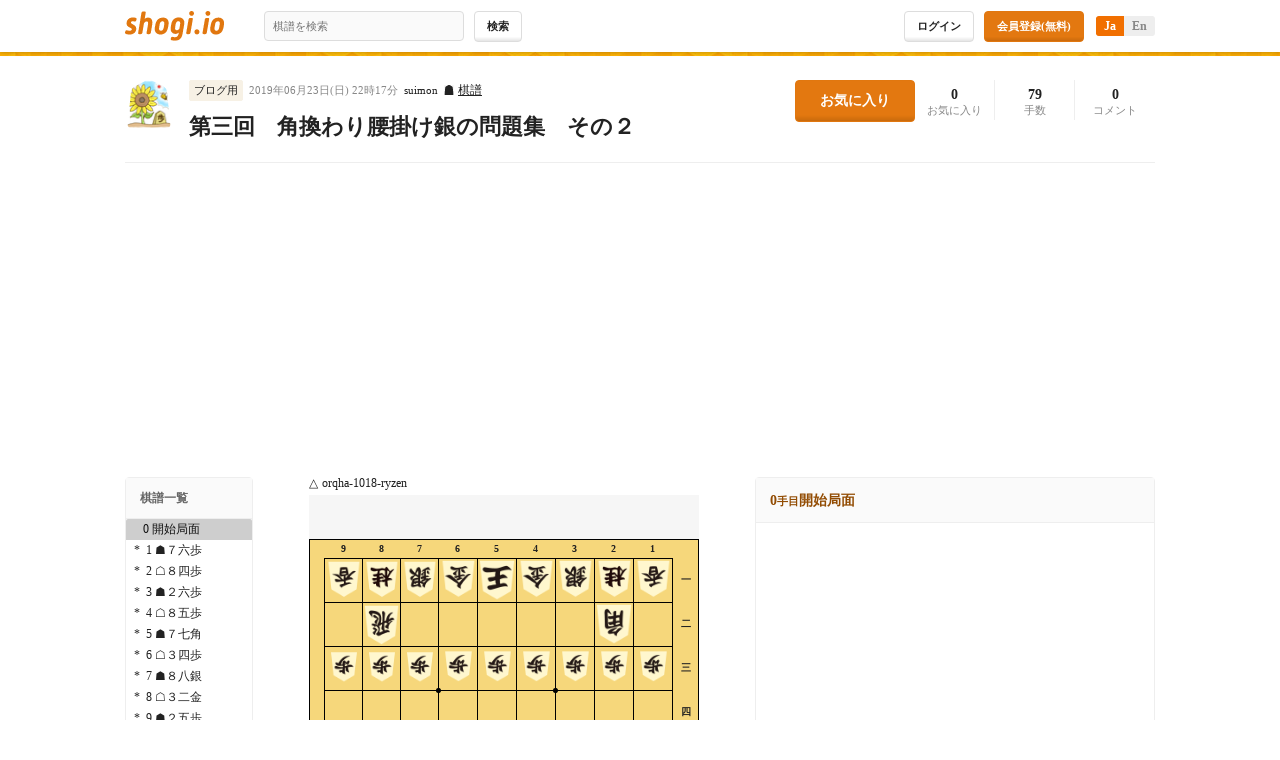

--- FILE ---
content_type: text/html; charset=utf-8
request_url: https://shogi.io/kifus/238458
body_size: 4815
content:
<!DOCTYPE html>
<html>
<head>
<meta content='text/html; charset=UTF-8' http-equiv='Content-Type'>
<meta content='width=device-width, initial-scale=1, user-scalable=no' name='viewport'>
<meta CONTENT='NOYDIR' NAME='ROBOTS'>
<meta CONTENT='NOODP' NAME='ROBOTS'>
<link href='/assets/favicons/apple-touch-icon-180x180-10eb98c729b19e60a7bd3b7fe9a0da8e14df36de0f72c1d7c70b92b383f2557d.png' rel='apple-touch-icon' sizes='180x180'>
<link href='/assets/favicons/favicon-16x16-c87529a14963882625c0000668e766588e235526f46466d98de838e6373a316a.png' rel='icon' sizes='16x16' type='image/png'>
<link href='/assets/favicons/favicon-32x32-2d97e337acc8e24832cb88cc0c2768672b246c7b171cb0d5b691a43db5985221.png' rel='icon' sizes='32x32' type='image/png'>
<link href='/assets/favicons/android-chrome-192x192-a05f7cf633e12303ccc343cefcf7dca0e1c0ac9746a7675ef53bab8814ca3c0f.png' rel='icon' sizes='192x192' type='image/png'>
<link color='#d4c649' href='/assets/favicons/safari-pinned-tab-48cf8d7535832a4b2324b2243c25a2b0c91b99ab29cf6c318c4e622fffa32918.svg' rel='mask-icon'>
<title>第三回　角換わり腰掛け銀の問題集　その２ | Shogi.io(将棋アイオー)</title>
<meta name="description" content="棋譜をベースとしたコミュニケーション(input/output)によって、もっと将棋を楽しくするサイトです。">
<meta name="keywords" content="しょうぎ, 将棋アイオー, 将棋, 棋士, 将棋大会, 名人戦, 龍王戦, 王将戦, 棋聖戦, 王座戦, 王位戦, 棋王戦, ｎｈｋ杯, 朝日杯, 銀河戦, 叡王戦, 女流棋士">
<link rel="canonical" href="https://shogi.io/kifus/238458">
<meta property="og:title" content="第三回　角換わり腰掛け銀の問題集　その２">
<meta property="og:type" content="article">
<meta property="og:url" content="https://shogi.io/kifus/238458">
<meta property="og:image" content="https://storage.googleapis.com/shogi-io-production/y5qxjudg0hs11caw4beab95h7npq">
<meta property="og:image:type" content="image/png">
<meta property="og:image:width" content="1200">
<meta property="og:image:height" content="630">
<meta property="og:site_name" content="Shogi.io(将棋アイオー)">
<meta property="og:description" content="棋譜をベースとしたコミュニケーション(input/output)によって、もっと将棋を楽しくするサイトです。">
<meta property="og:locale" content="ja_JP">
<meta name="twitter:card" content="summary_large_image">
<meta name="apple-itunes-app" content="app-id=1104881942,app-argument=piyoshogi://?url=https://shogi.io/kifus/238458.kif">

<link rel="stylesheet" href="/assets/application-64e860b646026ec1f56ccfb0a761c4ec439d1ce6261b5af43fd7a7cfb0fc9991.css" media="all" />
<link rel="stylesheet" href="//maxcdn.bootstrapcdn.com/font-awesome/4.6.3/css/font-awesome.min.css" media="all" />
<meta name="csrf-param" content="authenticity_token" />
<meta name="csrf-token" content="wXbcmTq840xkREenF60uVlLGgolWU7XfgdQuEX_o_fbIGJcTpB7X_8CtpEeoeIHLC2i_9RkfGOLgbCuCx5rdEQ" />
<script src="/assets/application-8aa361c672628d42ba988b6300422d43e6518ac98f3517a84b2f5b84e6b1565d.js"></script>
<script src="/packs/js/runtime-052fb933059519f920d5.js" defer="defer"></script>
<script src="/packs/js/270-302da2f40b590042d29f.js" defer="defer"></script>
<script src="/packs/js/kifu_shared_modal-a4d2003c4e4bd11dced8.js" defer="defer"></script>
<script src="/packs/js/411-072ab390c147f3c3622a.js" defer="defer"></script>
<script src="/packs/js/916-6e9fbe1e8ff1ab727be5.js" defer="defer"></script>
<script src="/packs/js/application-5e7351631650d6a5c5de.js" defer="defer"></script>
<script>
  I18n.defaultLocale = 'ja';
  I18n.locale = 'ja';
  I18n.fallbacks = true;
</script>
<script async='' src='https://www.googletagmanager.com/gtag/js?id=UA-62132-30'></script>
<script>
  window.dataLayer = window.dataLayer || [];
  function gtag(){dataLayer.push(arguments);}
  gtag('js', new Date());
  gtag('config', "UA-62132-30");
</script>

<!-- Twitter single-event website tag code -->
<script src='//platform.twitter.com/oct.js' type='text/javascript'></script>
<script>
  twttr.conversion.trackPid("nvd80", { tw_sale_amount: 0, tw_order_quantity: 0 });
</script>
<noscript>
<img alt='' height='1' src='https://analytics.twitter.com/i/adsct?txn_id=nvd80&amp;p_id=Twitter&amp;tw_sale_amount=0&amp;tw_order_quantity=0' style='display:none;' width='1'>
<img alt='' height='1' src='//t.co/i/adsct?txn_id=nvd80&amp;p_id=Twitter&amp;tw_sale_amount=0&amp;tw_order_quantity=0' style='display:none;' width='1'>
<!-- End Twitter single-event website tag code -->
</noscript>

<script async='' src='//pagead2.googlesyndication.com/pagead/js/adsbygoogle.js'></script>
</head>
<body class='is-chrome is-mac is-pc kifus-show is-show-page kifus_show  is-not-login'>
<div class='js-overlay'></div>
<div class='wrapper js-mobile-nav-target'>
<!-- /- unless auth_form? -->
<header class='header'>
<div class='header__container is-pc'>
<div class='header__main'>
<div class='header-logo'>
<a class="header-logo__link" href="/"><img class="header-logo__image" alt="将棋.io" src="/assets/header_logo-0ca499e1a5df1bd1af65e78474ca100da2084b394e7865f5aa70e692b475a18b.svg" />
</a></div>

<div class='header__search-container'>
<form action="/" accept-charset="UTF-8" method="get"><input type="text" name="search" id="search" placeholder="棋譜を検索" class="form-search" />
<input type="submit" name="commit" value="検索" class="button-default is-small" data-disable-with="検索" /></form></div>

</div>
<nav class='header-actions'>
<ul class='header-actions__items'>
<li class='header-actions__item header-actions__item'>
<a class="button-default is-small" href="/login?return_url=https%3A%2F%2Fshogi.io%2Fkifus%2F238458">ログイン</a>
</li>
<li class='header-actions__item header-actions__item'>
<a class="button-default is-small is-action" href="/signup">会員登録(無料)</a>
</li>
</ul>
</nav>

<ul class='language-switching__list-items'>
<li class='language-switching__list-item is-current'>
<div class='language-switching__list-item-inner'>
Ja
</div>
</li>
<li class='language-switching__list-item'>
<a href="/kifus/238458?lang=en">En
</a></li>
</ul>
</div>
</header>

<div class='colored-line is-orange-texture'></div>
<div class='kifu-header'>
<div class='content-container'>
<div class='kifu-header__container'>
<div class='kifu-header__infomation'>
<div class='kifu-user'>
<a class="kifu-user__link" href="/@suimon"><img width="80" height="80" class="kifu-user__avatar" src="https://storage.googleapis.com/shogi-io-production/5sa6hgqbqnybyvuyok57hmq6ljy6" />
<img class="kifu-user__avatar-mask" src="/assets/icon-mask-c4700ae3b8d5b262d253dc62878e474731e700d70af1f85d4cdc36506c9237b9.svg" />
</a></div>

<div class='kifu-header__infomation-sub'>
<div class='kifus-kifu__meta'>
<div class='kifu-tags'>
<ul class='tabs-nav__items'><li class='tabs-nav__item'><a class="tabs-nav__item-label" href="/tags/474">ブログ用</a></li></ul>
</div>
<time class='kifu__created-at'>2019年06月23日(日) 22時17分</time>
<a class="kifu__user-link" href="/@suimon">suimon</a>
<span class='kifu__kif'>
<img class="kifu__kif-image" alt="a" src="/assets/icon-mask-gray-5650e5e6a76c33fd8571b5f6c14b80e7173d8d6f3de7076c8b8af805df857a51.svg" />
<a class="kifu__kif-link" href="/kifus/238458.kif">棋譜</a>
</span>
</div>

<div class='kifu-header-title__container'>
<h1 class='kifu-header__title'>
第三回　角換わり腰掛け銀の問題集　その２
</h1>



</div>
</div>
</div>
<div class='kifu-actions'>
<div class='kifu-actions__stock'>
<form class="button_to" method="post" action="#"><button class="button-default is-action" data-remodal-target="login" type="submit">お気に入り</button><input type="hidden" name="authenticity_token" value="g3CeIO_ac7ashjeScalUD_dBkEuxCyzwduQgnqv3zM6KHtWqcXhHBQhv1HLOfPuSru-tN_5Hgc0XXCUNE4XsKQ" autocomplete="off" /></form>
</div>
<div class='kifu-actions__counts'>
<div class='kifu-actions__count is-stock'>
<div class='kifu-actions__count-number'>
0
</div>
<div class='kifu-actions__count-label'>お気に入り</div>
</div>
<div class='kifu-actions__count is-tesuu'>
<div class='kifu-actions__count-number'>
79
</div>
<div class='kifu-actions__count-label'>手数</div>
</div>
<div class='kifu-actions__count is-commnets'>
<div class='kifu-actions__count-number'>
0
</div>
<div class='kifu-actions__count-label'>コメント</div>
</div>
</div>
</div>

</div>
</div>

<div class='content-container-sm remodal' data-remodal-id='shared'>
<div class='card-container'>
<h2 class='card-content__title'>棋譜の限定公開</h2>
<div class='create-modal'>
<p class='remodal-description'>限定公開用のURLを作成します。
そのURLを知っている人は誰でも閲覧できます。
</p>
<div class='form-group'>
<a class="button-default is-small is-action js-create-share" data-kifu-id="238458" href="#">限定公開URLの作成</a>
</div>
</div>
<div class='delete-modal is-display-none'>
<p class='remodal-description'>このURLを知っている人は誰でも閲覧できます。</p>
<div class='form-group'>
<pre class='form-text-input'>https://shogi.io/kifus/shared/uuid</pre>
<a class="button-default is-small js-copy-share" data-shared-url="https://shogi.io/kifus/shared/uuid" href="#">コピー</a>
</div>
<div class='form-group'>
<a class="button-default is-small js-delete-share" data-kifu-id="238458" href="#">限定公開をやめる</a>
</div>
</div>
</div>
</div>

</div>

<div class='kifu-body'>
<div class='content-container'>
<div id="76eb94aeee2043f25f305acf48115f9a"></div><script>
//<![CDATA[
$(function(){
  ReactDOM.render(React.createFactory(Kifu)({"loadPath":"/kifus/238458.json","kifuId":238458,"currentUserId":null,"startTesuu":0}),
               document.getElementById('76eb94aeee2043f25f305acf48115f9a'));
});

//]]>
</script>
<div class='ads-container__kifus-bottom'>
<ins class='adsbygoogle' data-ad-client='ca-pub-9676138651537093' data-ad-format='auto' data-ad-slot='6250722361' style='display:block'></ins>
<script>
  (adsbygoogle = window.adsbygoogle || []).push({});
</script>

</div>
</div>
</div>

<footer class='footer' id='footer'>
<div class='footer__container'>
<div class='footer__links'><div class='footer-copyright'>© 2026 shogi.io</div><nav class='footer-nav'>
<ul class='footer-nav__items'><li class='footer-nav__item'><a class="footer-nav__item-link" href="/">HOME</a></li><li class='footer-nav__item'><a class="footer-nav__item-link" href="/pages/about">About</a></li><li class='footer-nav__item'><a class="footer-nav__item-link" href="/inquiries/new">Contact</a></li><li class='footer-nav__item'><a class="footer-nav__item-link" href="https://twitter.com/shogi_io">Twitter</a></li><li class='footer-nav__item'><span>運営：</span>
<a class="footer-nav__item-link" href="https://www.plusvision.co.jp/">PlusVision,Inc.</a></li></ul>
</nav>

<div class='footer-sns'>
<ul class='footer-sns__items'>
<li class='footer-sns__item'>
<a class='hatena-bookmark-button footer-sns__hatena' data-hatena-bookmark-layout='standard-balloon' data-hatena-bookmark-title='shogi.io' href='http://b.hatena.ne.jp/entry/https://shogi.io/'></a>
</li>
<li class='footer-sns__item is-facebook'>
<div class='fb-like' data-href='https://shogi.io/' data-layout='button_count' data-send='false' data-show-faces='false'></div>
</li>
<li class='footer-sns__item'>
<a class='twitter-share-button footer-sns__tw' data-hashtags='shogi_io #将棋' data-lang='ja' data-url='https://shogi.io/kifus/238458' data-via='shogi_io' href='https://twitter.com/share'>ツイート</a>
</li>
</ul>
</div>

</div>
</div>
</footer>

</div>
<div id='target'></div>
<div class='content-container-sm remodal' data-remodal-id='login'>
<div class='card-container'>
<h2 class='card-content__title'>ユーザ登録すると棋譜作成やお気に入りとして管理できます。</h2>
<div class='form-group'>
<a class="button-default" href="/login?return_url=https%3A%2F%2Fshogi.io%2Fkifus%2F238458">ログイン</a>
</div>
<div class='form-group'>
<a class="button-default" href="/signup">ユーザ登録(無料)</a>
</div>
</div>
</div>

<script defer src="https://static.cloudflareinsights.com/beacon.min.js/vcd15cbe7772f49c399c6a5babf22c1241717689176015" integrity="sha512-ZpsOmlRQV6y907TI0dKBHq9Md29nnaEIPlkf84rnaERnq6zvWvPUqr2ft8M1aS28oN72PdrCzSjY4U6VaAw1EQ==" data-cf-beacon='{"version":"2024.11.0","token":"b74424022c09483e9389e9ce569d0885","r":1,"server_timing":{"name":{"cfCacheStatus":true,"cfEdge":true,"cfExtPri":true,"cfL4":true,"cfOrigin":true,"cfSpeedBrain":true},"location_startswith":null}}' crossorigin="anonymous"></script>
</body>
</html>


--- FILE ---
content_type: text/html; charset=utf-8
request_url: https://www.google.com/recaptcha/api2/aframe
body_size: 267
content:
<!DOCTYPE HTML><html><head><meta http-equiv="content-type" content="text/html; charset=UTF-8"></head><body><script nonce="51NSmW8FIpDtuGluTKmNWw">/** Anti-fraud and anti-abuse applications only. See google.com/recaptcha */ try{var clients={'sodar':'https://pagead2.googlesyndication.com/pagead/sodar?'};window.addEventListener("message",function(a){try{if(a.source===window.parent){var b=JSON.parse(a.data);var c=clients[b['id']];if(c){var d=document.createElement('img');d.src=c+b['params']+'&rc='+(localStorage.getItem("rc::a")?sessionStorage.getItem("rc::b"):"");window.document.body.appendChild(d);sessionStorage.setItem("rc::e",parseInt(sessionStorage.getItem("rc::e")||0)+1);localStorage.setItem("rc::h",'1768971530779');}}}catch(b){}});window.parent.postMessage("_grecaptcha_ready", "*");}catch(b){}</script></body></html>

--- FILE ---
content_type: image/svg+xml
request_url: https://shogi.io/assets/header_logo-0ca499e1a5df1bd1af65e78474ca100da2084b394e7865f5aa70e692b475a18b.svg
body_size: 1017
content:
<?xml version="1.0" encoding="utf-8"?>
<!-- Generator: Adobe Illustrator 16.0.4, SVG Export Plug-In . SVG Version: 6.00 Build 0)  -->
<!DOCTYPE svg PUBLIC "-//W3C//DTD SVG 1.1//EN" "http://www.w3.org/Graphics/SVG/1.1/DTD/svg11.dtd">
<svg version="1.1" id="レイヤー_1" xmlns="http://www.w3.org/2000/svg" xmlns:xlink="http://www.w3.org/1999/xlink" x="0px"
	 y="0px" width="119.636px" height="35.272px" viewBox="442.415 481.641 119.636 35.272"
	 enable-background="new 442.415 481.641 119.636 35.272" xml:space="preserve">
<g>
	<path fill="#e1770f" d="M442.488,506.696l0.365-1.095c0.365-1.095,1.095-1.338,1.946-1.095c0.364,0.122,1.824,0.487,3.284,0.487
		c1.459,0,2.554-0.73,2.554-1.703c0-2.312-6.324-1.824-6.324-6.933c0-4.015,2.919-7.055,7.662-7.055c1.46,0,2.555,0.243,3.284,0.364
		c0.973,0.244,1.338,1.095,1.095,2.068l-0.365,1.216c-0.243,0.852-1.216,1.338-2.067,1.095c-0.729-0.121-1.46-0.243-2.311-0.243
		c-1.46,0-1.946,0.729-1.946,1.581c0,2.312,6.324,2.068,6.324,7.177c0,3.405-2.311,6.933-8.149,6.933
		c-2.067,0-3.648-0.486-4.257-0.608C442.61,508.399,442.245,507.67,442.488,506.696z"/>
	<path fill="#e1770f" d="M462.314,483.83c0.243-0.973,0.973-1.581,1.946-1.581h1.824c0.973,0,1.581,0.608,1.338,1.703l-1.217,7.054
		c0.974-0.851,2.312-1.581,4.015-1.581c3.283,0,6.081,2.312,5.108,8.028l-1.703,9.852c-0.243,1.095-0.974,1.703-1.946,1.703h-1.824
		c-0.973,0-1.581-0.608-1.338-1.703l1.703-9.608c0.486-2.798,0-3.771-1.582-3.771c-1.338,0-2.433,0.973-3.283,2.067l-1.946,11.312
		c-0.243,1.095-0.974,1.703-1.946,1.703h-1.824c-0.974,0-1.581-0.608-1.338-1.581L462.314,483.83z"/>
	<path fill="#e1770f" d="M478.491,501.102l0.608-3.284c0.973-5.229,4.135-8.393,9.486-8.393c4.258,0,7.42,3.163,6.446,8.393
		l-0.607,3.284c-0.974,5.23-4.014,8.393-9.366,8.393C480.681,509.372,477.518,506.332,478.491,501.102z M489.316,500.858
		l0.486-2.919c0.486-2.555,0-4.136-2.068-4.136c-2.188,0-3.162,1.581-3.526,4.136l-0.487,2.919c-0.486,2.554,0,4.136,2.189,4.136
		C487.856,504.994,488.829,503.412,489.316,500.858z"/>
	<path fill="#e1770f" d="M500.385,512.291c0.607,0.244,1.581,0.365,2.676,0.365c2.919,0,3.892-2.676,4.257-4.622l0.121-0.973
		c-0.851,0.973-2.311,1.703-4.257,1.703c-3.284,0-6.324-2.677-5.473-8.028l0.607-3.527c0.852-4.986,4.258-8.027,9.244-8.027
		c3.893,0,7.419,2.919,6.446,8.027l-2.067,11.556c-0.852,4.864-3.771,8.148-9.487,8.148c-1.703,0-3.284-0.486-3.771-0.607
		c-0.852-0.244-1.338-0.974-0.973-2.068l0.364-1.095C498.56,512.291,499.411,512.048,500.385,512.291z M508.169,502.439l0.851-4.986
		c0.487-2.555-0.607-3.771-2.067-3.771c-1.581,0-2.919,1.217-3.405,3.771l-0.486,3.162c-0.486,2.797,0.364,3.771,1.824,3.771
		C506.101,504.507,507.317,503.656,508.169,502.439z"/>
	<path fill="#e1770f" d="M519.237,491.493c0.243-0.974,0.973-1.703,1.945-1.703h1.825c0.973,0,1.581,0.608,1.338,1.703
		l-2.798,15.812c-0.122,0.973-0.973,1.703-1.946,1.703h-1.824c-0.973,0-1.581-0.73-1.338-1.703L519.237,491.493z M519.967,484.438
		c0-1.581,1.338-2.798,2.919-2.798s2.919,1.217,2.919,2.798s-1.338,2.919-2.919,2.919S519.967,486.02,519.967,484.438z"/>
	<path fill="#e1770f" d="M529.332,503.291c1.581,0,3.041,1.216,3.041,3.041c0,1.702-1.338,3.04-3.041,3.04s-3.041-1.459-3.041-3.04
		C526.291,504.629,527.751,503.291,529.332,503.291z"/>
	<path fill="#e1770f" d="M538.941,491.493c0.243-0.974,0.973-1.703,1.945-1.703h1.825c0.973,0,1.581,0.608,1.338,1.703
		l-2.798,15.812c-0.122,0.973-0.973,1.703-1.946,1.703h-1.824c-0.973,0-1.581-0.73-1.338-1.703L538.941,491.493z M539.671,484.438
		c0-1.581,1.338-2.798,2.919-2.798s2.919,1.217,2.919,2.798s-1.338,2.919-2.919,2.919S539.671,486.02,539.671,484.438z"/>
	<path fill="#e1770f" d="M545.509,501.102l0.608-3.284c0.973-5.229,4.136-8.393,9.487-8.393c4.257,0,7.419,3.163,6.446,8.393
		l-0.608,3.284c-0.973,5.23-4.014,8.393-9.365,8.393C547.698,509.372,544.536,506.332,545.509,501.102z M556.334,500.858
		l0.486-2.919c0.486-2.555,0-4.136-2.067-4.136c-2.189,0-3.162,1.581-3.527,4.136l-0.486,2.919c-0.486,2.554,0,4.136,2.189,4.136
		C554.996,504.994,555.848,503.412,556.334,500.858z"/>
</g>
</svg>


--- FILE ---
content_type: application/javascript
request_url: https://shogi.io/packs/js/runtime-052fb933059519f920d5.js
body_size: 729
content:
!function(){"use strict";var n,e={},r={};function t(n){var o=r[n];if(void 0!==o)return o.exports;var i=r[n]={exports:{}};return e[n].call(i.exports,i,i.exports,t),i.exports}t.m=e,n=[],t.O=function(e,r,o,i){if(!r){var u=1/0;for(a=0;a<n.length;a++){r=n[a][0],o=n[a][1],i=n[a][2];for(var f=!0,c=0;c<r.length;c++)(!1&i||u>=i)&&Object.keys(t.O).every((function(n){return t.O[n](r[c])}))?r.splice(c--,1):(f=!1,i<u&&(u=i));if(f){n.splice(a--,1);var l=o();void 0!==l&&(e=l)}}return e}i=i||0;for(var a=n.length;a>0&&n[a-1][2]>i;a--)n[a]=n[a-1];n[a]=[r,o,i]},t.n=function(n){var e=n&&n.__esModule?function(){return n.default}:function(){return n};return t.d(e,{a:e}),e},t.d=function(n,e){for(var r in e)t.o(e,r)&&!t.o(n,r)&&Object.defineProperty(n,r,{enumerable:!0,get:e[r]})},t.g=function(){if("object"===typeof globalThis)return globalThis;try{return this||new Function("return this")()}catch(n){if("object"===typeof window)return window}}(),t.o=function(n,e){return Object.prototype.hasOwnProperty.call(n,e)},t.r=function(n){"undefined"!==typeof Symbol&&Symbol.toStringTag&&Object.defineProperty(n,Symbol.toStringTag,{value:"Module"}),Object.defineProperty(n,"__esModule",{value:!0})},function(){var n={121:0};t.O.j=function(e){return 0===n[e]};var e=function(e,r){var o,i,u=r[0],f=r[1],c=r[2],l=0;if(u.some((function(e){return 0!==n[e]}))){for(o in f)t.o(f,o)&&(t.m[o]=f[o]);if(c)var a=c(t)}for(e&&e(r);l<u.length;l++)i=u[l],t.o(n,i)&&n[i]&&n[i][0](),n[i]=0;return t.O(a)},r=self.webpackChunkshogi=self.webpackChunkshogi||[];r.forEach(e.bind(null,0)),r.push=e.bind(null,r.push.bind(r))}()}();

--- FILE ---
content_type: application/javascript
request_url: https://shogi.io/packs/js/kifu_shared_modal-a4d2003c4e4bd11dced8.js
body_size: 418
content:
(self.webpackChunkshogi=self.webpackChunkshogi||[]).push([[22],{6943:function(e,a,t){var s=t(3270);s((function(){s.ajaxSetup({headers:{"X-CSRF-Token":s('meta[name="csrf-token"]').attr("content")}}),s(".js-create-share").click((function(e){var a=s(e.currentTarget).data("kifu-id");return s.ajax({type:"POST",url:"/kifus/".concat(a,"/shared.json")}).done((function(e){s(".delete-modal .form-text-input").text(e.shared_url),s(".delete-modal .js-copy-share").attr("data-shared-url",e.shared_url),s(".create-modal").toggleClass("is-display-none"),s(".delete-modal").toggleClass("is-display-none"),s(".kifu-header__title-lock").toggleClass("is-display-none"),s(".kifu-header__title-shared").toggleClass("is-display-none")})),!1})),s(".js-delete-share").click((function(e){var a=s(e.currentTarget).data("kifu-id");return s.ajax({type:"DELETE",url:"/kifus/".concat(a,"/shared.json")}).done((function(){s(".delete-modal").toggleClass("is-display-none"),s(".create-modal").toggleClass("is-display-none"),s(".kifu-header__title-shared").toggleClass("is-display-none"),s(".kifu-header__title-lock").toggleClass("is-display-none")})),!1})),s(".js-copy-share").click((function(e){var a=s(e.currentTarget).attr("data-shared-url");return navigator.clipboard.writeText(a),!1}))}))}},function(e){e.O(0,[270],(function(){return a=6943,e(e.s=a);var a}));e.O()}]);

--- FILE ---
content_type: application/javascript
request_url: https://shogi.io/packs/js/application-5e7351631650d6a5c5de.js
body_size: 10230
content:
(self.webpackChunkshogi=self.webpackChunkshogi||[]).push([[543],{6503:function(e,t,r){"use strict";r(624),r(9479),r(9848),r(7452);var n=r(6540),o=r(961),i=r(6411),a=r.n(i),s=r(2922),u=r.n(s),c=r(7265),l=r.n(c);function f(e,t){for(var r=0;r<t.length;r++){var n=t[r];n.enumerable=n.enumerable||!1,n.configurable=!0,"value"in n&&(n.writable=!0),Object.defineProperty(e,p(n.key),n)}}function p(e){var t=function(e,t){if("object"!=typeof e||!e)return e;var r=e[Symbol.toPrimitive];if(void 0!==r){var n=r.call(e,t||"default");if("object"!=typeof n)return n;throw new TypeError("@@toPrimitive must return a primitive value.")}return("string"===t?String:Number)(e)}(e,"string");return"symbol"==typeof t?t:t+""}var y=function(){return e=function e(){!function(e,t){if(!(e instanceof t))throw new TypeError("Cannot call a class as a function")}(this,e)},r=[{key:"isBlogparts",value:function(){return window.location.pathname.startsWith("/blogparts")}}],(t=null)&&f(e.prototype,t),r&&f(e,r),Object.defineProperty(e,"prototype",{writable:!1}),e;var e,t,r}();function m(e,t){for(var r=0;r<t.length;r++){var n=t[r];n.enumerable=n.enumerable||!1,n.configurable=!0,"value"in n&&(n.writable=!0),Object.defineProperty(e,h(n.key),n)}}function h(e){var t=function(e,t){if("object"!=typeof e||!e)return e;var r=e[Symbol.toPrimitive];if(void 0!==r){var n=r.call(e,t||"default");if("object"!=typeof n)return n;throw new TypeError("@@toPrimitive must return a primitive value.")}return("string"===t?String:Number)(e)}(e,"string");return"symbol"==typeof t?t:t+""}var v=function(){return e=function e(){!function(e,t){if(!(e instanceof t))throw new TypeError("Cannot call a class as a function")}(this,e)},r=[{key:"to_html",value:function(e){var t=new(u())({breaks:!0,linkify:!0});return t.use(l()),t.linkify.add("#",{validate:function(e,t,r){var n=e.slice(t);return r.re.kifuNo||(r.re.kifuNo=/^(\d+)(-(\d+))?/),r.re.kifuNo.test(n)?n.match(r.re.kifuNo)[0].length:0},normalize:function(e){var t,r;e.url=(t=e.url,r="/kifus/"+t.replace("#","").replace("-","?start_tesuu="),y.isBlogparts()&&(r="/blogparts"+r),r)}}),t.render(e)}}],(t=null)&&m(e.prototype,t),r&&m(e,r),Object.defineProperty(e,"prototype",{writable:!1}),e;var e,t,r}(),d=r(2544),b=r(7967),k=r.n(b);function g(e,t){for(var r=0;r<t.length;r++){var n=t[r];n.enumerable=n.enumerable||!1,n.configurable=!0,"value"in n&&(n.writable=!0),Object.defineProperty(e,P(n.key),n)}}function P(e){var t=function(e,t){if("object"!=typeof e||!e)return e;var r=e[Symbol.toPrimitive];if(void 0!==r){var n=r.call(e,t||"default");if("object"!=typeof n)return n;throw new TypeError("@@toPrimitive must return a primitive value.")}return("string"===t?String:Number)(e)}(e,"string");return"symbol"==typeof t?t:t+""}function w(e,t,r){return t=_(t),function(e,t){if(t&&("object"==typeof t||"function"==typeof t))return t;if(void 0!==t)throw new TypeError("Derived constructors may only return object or undefined");return function(e){if(void 0===e)throw new ReferenceError("this hasn't been initialised - super() hasn't been called");return e}(e)}(e,j()?Reflect.construct(t,r||[],_(e).constructor):t.apply(e,r))}function j(){try{var e=!Boolean.prototype.valueOf.call(Reflect.construct(Boolean,[],(function(){})))}catch(e){}return(j=function(){return!!e})()}function _(e){return _=Object.setPrototypeOf?Object.getPrototypeOf.bind():function(e){return e.__proto__||Object.getPrototypeOf(e)},_(e)}function E(e,t){return E=Object.setPrototypeOf?Object.setPrototypeOf.bind():function(e,t){return e.__proto__=t,e},E(e,t)}var O=function(e){function t(e){var r;return function(e,t){if(!(e instanceof t))throw new TypeError("Cannot call a class as a function")}(this,t),(r=w(this,t,[e])).onClick=r.onClick.bind(r),r}return function(e,t){if("function"!=typeof t&&null!==t)throw new TypeError("Super expression must either be null or a function");e.prototype=Object.create(t&&t.prototype,{constructor:{value:e,writable:!0,configurable:!0}}),Object.defineProperty(e,"prototype",{writable:!1}),t&&E(e,t)}(t,e),r=t,(o=[{key:"getPieceImage",value:function(e,t){return this.props.ImageDirectoryPath+"/"+(e?t+e:"blank")+".png"}},{key:"makeOnDoubleClick",value:function(e){return function(){e.props.onDblclick&&e.props.onDblclick(e.props.x,e.props.y)}}},{key:"isSelected",value:function(){return this.props.selectedPiece&&this.props.selectedPiece.x==this.props.x&&this.props.selectedPiece.y==this.props.y}},{key:"onClick",value:function(){this.props.nextMovable?this.props.selectedPiece.piece?this.props.onInputMove({piece:this.props.selectedPiece.piece,color:this.props.selectedPiece.color,to:{x:this.props.x,y:this.props.y}}):this.props.onInputMove({from:this.props.selectedPiece,to:{x:this.props.x,y:this.props.y}}):this.props.data.kind&&!this.isSelected()?this.props.selectPiece({color:this.props.data.color,x:this.props.x,y:this.props.y}):this.props.unselectPiece()}},{key:"isStar",value:function(){return this.props.reversed?4==this.props.x&&3==this.props.y||4==this.props.x&&6==this.props.y||7==this.props.x&&3==this.props.y||7==this.props.x&&6==this.props.y:3==this.props.x&&4==this.props.y||6==this.props.x&&4==this.props.y||3==this.props.x&&7==this.props.y||6==this.props.x&&7==this.props.y}},{key:"render",value:function(){var e=this.props.data.color,t=k()({ban__pieace:!0,lastto:this.props.lastMove&&this.props.lastMove.to.x==this.props.x&&this.props.lastMove.to.y==this.props.y,selected:this.isSelected(),movable:this.props.nextMovable,"is-star":this.isStar()});return n.createElement("td",{className:t},n.createElement("img",{src:this.getPieceImage(this.props.data.kind,this.props.reversed?1-e:e),onDoubleClick:this.makeOnDoubleClick(this),onClick:this.onClick,className:"ban__piece-image"}))}}])&&g(r.prototype,o),i&&g(r,i),Object.defineProperty(r,"prototype",{writable:!1}),r;var r,o,i}(n.Component);function C(e,t){for(var r=0;r<t.length;r++){var n=t[r];n.enumerable=n.enumerable||!1,n.configurable=!0,"value"in n&&(n.writable=!0),Object.defineProperty(e,N(n.key),n)}}function N(e){var t=function(e,t){if("object"!=typeof e||!e)return e;var r=e[Symbol.toPrimitive];if(void 0!==r){var n=r.call(e,t||"default");if("object"!=typeof n)return n;throw new TypeError("@@toPrimitive must return a primitive value.")}return("string"===t?String:Number)(e)}(e,"string");return"symbol"==typeof t?t:t+""}function S(e,t,r){return t=x(t),function(e,t){if(t&&("object"==typeof t||"function"==typeof t))return t;if(void 0!==t)throw new TypeError("Derived constructors may only return object or undefined");return function(e){if(void 0===e)throw new ReferenceError("this hasn't been initialised - super() hasn't been called");return e}(e)}(e,T()?Reflect.construct(t,r||[],x(e).constructor):t.apply(e,r))}function T(){try{var e=!Boolean.prototype.valueOf.call(Reflect.construct(Boolean,[],(function(){})))}catch(e){}return(T=function(){return!!e})()}function x(e){return x=Object.setPrototypeOf?Object.getPrototypeOf.bind():function(e){return e.__proto__||Object.getPrototypeOf(e)},x(e)}function I(e,t){return I=Object.setPrototypeOf?Object.setPrototypeOf.bind():function(e,t){return e.__proto__=t,e},I(e,t)}var M=function(e){function t(){return function(e,t){if(!(e instanceof t))throw new TypeError("Cannot call a class as a function")}(this,t),S(this,t,arguments)}return function(e,t){if("function"!=typeof t&&null!==t)throw new TypeError("Super expression must either be null or a function");e.prototype=Object.create(t&&t.prototype,{constructor:{value:e,writable:!0,configurable:!0}}),Object.defineProperty(e,"prototype",{writable:!1}),t&&I(e,t)}(t,e),r=t,(o=[{key:"render",value:function(){var e=this,t=this.props,r=t.reversed,o=t.board,i=t.lastMove,a=t.ImageDirectoryPath,s=t.onInputMove,u=[1,2,3,4,5,6,7,8,9],c=u.slice().reverse();return n.createElement("table",{className:"ban"},n.createElement("tbody",null,n.createElement("tr",null,c.map((function(e){var t=r?10-e:e;return n.createElement("th",{key:e,className:"ban__number"},t)}))),u.map((function(t){var u=r?10-t:t;return n.createElement("tr",{key:t},c.map((function(t){var c=r?10-t:t,l=e.props.nextMoves.some((function(e){return e.to.x==c&&e.to.y==u}));return n.createElement(O,{key:t,data:o[c-1][u-1],x:c,y:u,lastMove:i,ImageDirectoryPath:a,onInputMove:s,reversed:r,onDblclick:e.props.onDblclick,selectedPiece:e.props.selectedPiece,selectPiece:e.props.selectPiece,unselectPiece:e.props.unselectPiece,nextMovable:l})})),n.createElement("th",{className:"ban__number"},d.JKFPlayer.numToKan(u)))}))))}}])&&C(r.prototype,o),i&&C(r,i),Object.defineProperty(r,"prototype",{writable:!1}),r;var r,o,i}(n.Component),K=r(4581);function R(e,t){for(var r=0;r<t.length;r++){var n=t[r];n.enumerable=n.enumerable||!1,n.configurable=!0,"value"in n&&(n.writable=!0),Object.defineProperty(e,B(n.key),n)}}function B(e){var t=function(e,t){if("object"!=typeof e||!e)return e;var r=e[Symbol.toPrimitive];if(void 0!==r){var n=r.call(e,t||"default");if("object"!=typeof n)return n;throw new TypeError("@@toPrimitive must return a primitive value.")}return("string"===t?String:Number)(e)}(e,"string");return"symbol"==typeof t?t:t+""}function F(e,t,r){return t=J(t),function(e,t){if(t&&("object"==typeof t||"function"==typeof t))return t;if(void 0!==t)throw new TypeError("Derived constructors may only return object or undefined");return function(e){if(void 0===e)throw new ReferenceError("this hasn't been initialised - super() hasn't been called");return e}(e)}(e,D()?Reflect.construct(t,r||[],J(e).constructor):t.apply(e,r))}function D(){try{var e=!Boolean.prototype.valueOf.call(Reflect.construct(Boolean,[],(function(){})))}catch(e){}return(D=function(){return!!e})()}function J(e){return J=Object.setPrototypeOf?Object.getPrototypeOf.bind():function(e){return e.__proto__||Object.getPrototypeOf(e)},J(e)}function L(e,t){return L=Object.setPrototypeOf?Object.setPrototypeOf.bind():function(e,t){return e.__proto__=t,e},L(e,t)}var A=function(e){function t(e){var r;return function(e,t){if(!(e instanceof t))throw new TypeError("Cannot call a class as a function")}(this,t),(r=F(this,t,[e])).onClick=r.onClick.bind(r),r}return function(e,t){if("function"!=typeof t&&null!==t)throw new TypeError("Super expression must either be null or a function");e.prototype=Object.create(t&&t.prototype,{constructor:{value:e,writable:!0,configurable:!0}}),Object.defineProperty(e,"prototype",{writable:!1}),t&&L(e,t)}(t,e),r=t,(o=[{key:"getPieceImage",value:function(e,t){return"".concat(this.props.ImageDirectoryPath,"/").concat(e?t+e:"blank",".png")}},{key:"isSelected",value:function(){return this.props.selectedPiece&&this.props.selectedPiece.piece==this.props.data.kind&&this.props.selectedPiece.color==this.props.data.color}},{key:"render",value:function(){var e=this.props.reversed?1-this.props.data.color:this.props.data.color,t=k()({"mochi__piece-hand-item-image":!0,selected:this.isSelected()});return n.createElement("img",{src:this.getPieceImage(this.props.data.kind,e),onClick:this.onClick,className:t})}},{key:"onClick",value:function(){this.isSelected()?this.props.unselectPiece():this.props.selectPiece({piece:this.props.data.kind,color:this.props.data.color})}}])&&R(r.prototype,o),i&&R(r,i),Object.defineProperty(r,"prototype",{writable:!1}),r;var r,o,i}(n.Component);function H(e,t){for(var r=0;r<t.length;r++){var n=t[r];n.enumerable=n.enumerable||!1,n.configurable=!0,"value"in n&&(n.writable=!0),Object.defineProperty(e,U(n.key),n)}}function U(e){var t=function(e,t){if("object"!=typeof e||!e)return e;var r=e[Symbol.toPrimitive];if(void 0!==r){var n=r.call(e,t||"default");if("object"!=typeof n)return n;throw new TypeError("@@toPrimitive must return a primitive value.")}return("string"===t?String:Number)(e)}(e,"string");return"symbol"==typeof t?t:t+""}function W(e,t,r){return t=V(t),function(e,t){if(t&&("object"==typeof t||"function"==typeof t))return t;if(void 0!==t)throw new TypeError("Derived constructors may only return object or undefined");return function(e){if(void 0===e)throw new ReferenceError("this hasn't been initialised - super() hasn't been called");return e}(e)}(e,G()?Reflect.construct(t,r||[],V(e).constructor):t.apply(e,r))}function G(){try{var e=!Boolean.prototype.valueOf.call(Reflect.construct(Boolean,[],(function(){})))}catch(e){}return(G=function(){return!!e})()}function V(e){return V=Object.setPrototypeOf?Object.getPrototypeOf.bind():function(e){return e.__proto__||Object.getPrototypeOf(e)},V(e)}function Y(e,t){return Y=Object.setPrototypeOf?Object.setPrototypeOf.bind():function(e,t){return e.__proto__=t,e},Y(e,t)}var $=function(e){function t(){return function(e,t){if(!(e instanceof t))throw new TypeError("Cannot call a class as a function")}(this,t),W(this,t,arguments)}return function(e,t){if("function"!=typeof t&&null!==t)throw new TypeError("Super expression must either be null or a function");e.prototype=Object.create(t&&t.prototype,{constructor:{value:e,writable:!0,configurable:!0}}),Object.defineProperty(e,"prototype",{writable:!1}),t&&Y(e,t)}(t,e),r=t,(o=[{key:"pieceCountNode",value:function(){return this.props.value<=1?null:n.createElement("span",null,this.props.value)}},{key:"render",value:function(){if(0==this.props.value)return null;var e=n.createElement(A,{data:this.props.data,ImageDirectoryPath:this.props.ImageDirectoryPath,onInputMove:this.props.onInputMove,reversed:this.props.reversed,selectedPiece:this.props.selectedPiece,selectPiece:this.props.selectPiece,unselectPiece:this.props.unselectPiece});return n.createElement("span",{className:"mochi__piece-hand-item"},e,this.pieceCountNode())}}])&&H(r.prototype,o),i&&H(r,i),Object.defineProperty(r,"prototype",{writable:!1}),r;var r,o,i}(n.Component),z=r(3270);function X(e,t){for(var r=0;r<t.length;r++){var n=t[r];n.enumerable=n.enumerable||!1,n.configurable=!0,"value"in n&&(n.writable=!0),Object.defineProperty(e,q(n.key),n)}}function q(e){var t=function(e,t){if("object"!=typeof e||!e)return e;var r=e[Symbol.toPrimitive];if(void 0!==r){var n=r.call(e,t||"default");if("object"!=typeof n)return n;throw new TypeError("@@toPrimitive must return a primitive value.")}return("string"===t?String:Number)(e)}(e,"string");return"symbol"==typeof t?t:t+""}function Q(e,t,r){return t=ee(t),function(e,t){if(t&&("object"==typeof t||"function"==typeof t))return t;if(void 0!==t)throw new TypeError("Derived constructors may only return object or undefined");return function(e){if(void 0===e)throw new ReferenceError("this hasn't been initialised - super() hasn't been called");return e}(e)}(e,Z()?Reflect.construct(t,r||[],ee(e).constructor):t.apply(e,r))}function Z(){try{var e=!Boolean.prototype.valueOf.call(Reflect.construct(Boolean,[],(function(){})))}catch(e){}return(Z=function(){return!!e})()}function ee(e){return ee=Object.setPrototypeOf?Object.getPrototypeOf.bind():function(e){return e.__proto__||Object.getPrototypeOf(e)},ee(e)}function te(e,t){return te=Object.setPrototypeOf?Object.setPrototypeOf.bind():function(e,t){return e.__proto__=t,e},te(e,t)}var re=function(e){function t(e){var r;return function(e,t){if(!(e instanceof t))throw new TypeError("Cannot call a class as a function")}(this,t),(r=Q(this,t,[e])).onChangePlayerName=r.onChangePlayerName.bind(r),r}return function(e,t){if("function"!=typeof t&&null!==t)throw new TypeError("Super expression must either be null or a function");e.prototype=Object.create(t&&t.prototype,{constructor:{value:e,writable:!0,configurable:!0}}),Object.defineProperty(e,"prototype",{writable:!1}),t&&te(e,t)}(t,e),r=t,o=[{key:"colorToMark",value:function(e){return e==K.Color.Black?"\u25b2":"\u25b3"}},{key:"handLabelNode",value:function(e){if(e==this.props.color)return n.createElement("div",{className:"mochi__color"},n.createElement("span",{className:"mochi__color-icon"},this.colorToMark(this.props.color)),this.editPlayerName())}},{key:"editPlayerName",value:function(){return this.props.idEdit?n.createElement("input",{type:"text",onChange:this.onChangePlayerName,value:this.props.playerName||""}):n.createElement("span",null,this.props.playerName||"")}},{key:"onChangePlayerName",value:function(e){this.props.updatePlayerName(0==this.props.color,z(e.target).val())}},{key:"render",value:function(){var e=this,t=this.props.reversed?1-this.props.color:this.props.color;return n.createElement("div",{className:"mochi mochi"+this.props.color},this.handLabelNode(K.Color.White),n.createElement("div",{className:"mochi__piece-hand-items"},n.createElement("ul",null,(0==t?["HI","KA","KI","GI","KE","KY","FU"]:["FU","KY","KE","GI","KI","KA","HI"]).map((function(t){return n.createElement("li",{key:t},n.createElement($,{value:e.props.data[t],data:{kind:t,color:e.props.color},ImageDirectoryPath:e.props.ImageDirectoryPath,onInputMove:e.props.onInputMove,reversed:e.props.reversed,selectedPiece:e.props.selectedPiece,selectPiece:e.props.selectPiece,unselectPiece:e.props.unselectPiece}))})))),this.handLabelNode(K.Color.Black))}}],o&&X(r.prototype,o),i&&X(r,i),Object.defineProperty(r,"prototype",{writable:!1}),r;var r,o,i}(n.Component),ne=r(3270);function oe(e,t){for(var r=0;r<t.length;r++){var n=t[r];n.enumerable=n.enumerable||!1,n.configurable=!0,"value"in n&&(n.writable=!0),Object.defineProperty(e,ie(n.key),n)}}function ie(e){var t=function(e,t){if("object"!=typeof e||!e)return e;var r=e[Symbol.toPrimitive];if(void 0!==r){var n=r.call(e,t||"default");if("object"!=typeof n)return n;throw new TypeError("@@toPrimitive must return a primitive value.")}return("string"===t?String:Number)(e)}(e,"string");return"symbol"==typeof t?t:t+""}var ae=function(){return e=function e(){!function(e,t){if(!(e instanceof t))throw new TypeError("Cannot call a class as a function")}(this,e)},r=[{key:"create",value:function(e,t,r){return ne.ajax({type:"POST",url:"/kifus/".concat(e,"/comments.json"),data:{tesuu:t,comment:r}})}},{key:"delete",value:function(e,t){return ne.ajax({type:"DELETE",url:"/kifus/".concat(e,"/comments/").concat(t,".json")})}}],(t=null)&&oe(e.prototype,t),r&&oe(e,r),Object.defineProperty(e,"prototype",{writable:!1}),e;var e,t,r}();function se(e,t){for(var r=0;r<t.length;r++){var n=t[r];n.enumerable=n.enumerable||!1,n.configurable=!0,"value"in n&&(n.writable=!0),Object.defineProperty(e,ue(n.key),n)}}function ue(e){var t=function(e,t){if("object"!=typeof e||!e)return e;var r=e[Symbol.toPrimitive];if(void 0!==r){var n=r.call(e,t||"default");if("object"!=typeof n)return n;throw new TypeError("@@toPrimitive must return a primitive value.")}return("string"===t?String:Number)(e)}(e,"string");return"symbol"==typeof t?t:t+""}function ce(e,t,r){return t=fe(t),function(e,t){if(t&&("object"==typeof t||"function"==typeof t))return t;if(void 0!==t)throw new TypeError("Derived constructors may only return object or undefined");return function(e){if(void 0===e)throw new ReferenceError("this hasn't been initialised - super() hasn't been called");return e}(e)}(e,le()?Reflect.construct(t,r||[],fe(e).constructor):t.apply(e,r))}function le(){try{var e=!Boolean.prototype.valueOf.call(Reflect.construct(Boolean,[],(function(){})))}catch(e){}return(le=function(){return!!e})()}function fe(e){return fe=Object.setPrototypeOf?Object.getPrototypeOf.bind():function(e){return e.__proto__||Object.getPrototypeOf(e)},fe(e)}function pe(e,t){return pe=Object.setPrototypeOf?Object.setPrototypeOf.bind():function(e,t){return e.__proto__=t,e},pe(e,t)}var ye=function(e){function t(e){return function(e,t){if(!(e instanceof t))throw new TypeError("Cannot call a class as a function")}(this,t),ce(this,t,[e])}return function(e,t){if("function"!=typeof t&&null!==t)throw new TypeError("Super expression must either be null or a function");e.prototype=Object.create(t&&t.prototype,{constructor:{value:e,writable:!0,configurable:!0}}),Object.defineProperty(e,"prototype",{writable:!1}),t&&pe(e,t)}(t,e),r=t,(o=[{key:"deleteComment",value:function(e){var t=this;ae.delete(e.kifuId,e.id).done((function(e){t.props.updateState("kifuComments",e.kifu_comments)}))}},{key:"makeDeleteFn",value:function(e){var t=this;return function(){t.deleteComment(e)}}},{key:"deleteButtonNode",value:function(e){return e.disabled||y.isBlogparts()?null:n.createElement("button",{onClick:this.makeDeleteFn(e),className:"kifu-user-comment__button"},n.createElement("i",{className:"fa fa-times"}))}},{key:"commentNode",value:function(){var e=this;return this.props.comments.map((function(t){var r="/@"+t.user_name;return y.isBlogparts()&&(r="#"),n.createElement("div",{className:"kifu-user-comment",key:Math.random()},n.createElement("div",{className:"kifu-user-comment__body"},n.createElement("p",{dangerouslySetInnerHTML:{__html:v.to_html(t.comment)}})),n.createElement("div",{className:"kifu-user-comment__user-info"},n.createElement("a",{className:"user-info__avatar-link",href:r},n.createElement("img",{className:"kifu-user-comment__avatar",src:t.user_icon,alt:t.user_name}),n.createElement("img",{className:"kifu-user-comment__avatar-mask",src:"/images/icon-mask.svg"})),n.createElement("time",{className:"kifu-user-comment__created-at"},t.created_at),n.createElement("a",{className:"kifu-user-comment__link",href:r},t.user_name),e.deleteButtonNode(t)))}))}},{key:"render",value:function(){return this.props.isShow?n.createElement("div",null,this.commentNode()):null}}])&&se(r.prototype,o),i&&se(r,i),Object.defineProperty(r,"prototype",{writable:!1}),r;var r,o,i}(n.Component),me=r(1092);function he(e,t){for(var r=0;r<t.length;r++){var n=t[r];n.enumerable=n.enumerable||!1,n.configurable=!0,"value"in n&&(n.writable=!0),Object.defineProperty(e,ve(n.key),n)}}function ve(e){var t=function(e,t){if("object"!=typeof e||!e)return e;var r=e[Symbol.toPrimitive];if(void 0!==r){var n=r.call(e,t||"default");if("object"!=typeof n)return n;throw new TypeError("@@toPrimitive must return a primitive value.")}return("string"===t?String:Number)(e)}(e,"string");return"symbol"==typeof t?t:t+""}function de(e,t,r){return t=ke(t),function(e,t){if(t&&("object"==typeof t||"function"==typeof t))return t;if(void 0!==t)throw new TypeError("Derived constructors may only return object or undefined");return function(e){if(void 0===e)throw new ReferenceError("this hasn't been initialised - super() hasn't been called");return e}(e)}(e,be()?Reflect.construct(t,r||[],ke(e).constructor):t.apply(e,r))}function be(){try{var e=!Boolean.prototype.valueOf.call(Reflect.construct(Boolean,[],(function(){})))}catch(e){}return(be=function(){return!!e})()}function ke(e){return ke=Object.setPrototypeOf?Object.getPrototypeOf.bind():function(e){return e.__proto__||Object.getPrototypeOf(e)},ke(e)}function ge(e,t){return ge=Object.setPrototypeOf?Object.setPrototypeOf.bind():function(e,t){return e.__proto__=t,e},ge(e,t)}var Pe=function(e){function t(e){var r;return function(e,t){if(!(e instanceof t))throw new TypeError("Cannot call a class as a function")}(this,t),(r=de(this,t,[e])).onClick=r.onClick.bind(r),r}return function(e,t){if("function"!=typeof t&&null!==t)throw new TypeError("Super expression must either be null or a function");e.prototype=Object.create(t&&t.prototype,{constructor:{value:e,writable:!0,configurable:!0}}),Object.defineProperty(e,"prototype",{writable:!1}),t&&ge(e,t)}(t,e),r=t,(i=[{key:"onClick",value:function(){var e=o.findDOMNode(this.refs.textArea);this.props.addComment(e.value),e.value=""}},{key:"t",value:function(e){return I18n.t("js.kifu_comment_form.".concat(e))}},{key:"render",value:function(){return this.props.isShow?n.createElement("div",{className:"kifu-comment-post"},n.createElement(me.A,{minRows:"3",maxRows:"20",ref:"textArea",className:"js-kifu-comment-input kifu-comment-post__input-column",placeholder:this.t("placeholder")}),n.createElement("input",{className:"button-default is-small kifu-comment-post__link",onClick:this.onClick,type:"button",value:this.t("submit")})):null}}])&&he(r.prototype,i),a&&he(r,a),Object.defineProperty(r,"prototype",{writable:!1}),r;var r,i,a}(n.Component);function we(e,t){for(var r=0;r<t.length;r++){var n=t[r];n.enumerable=n.enumerable||!1,n.configurable=!0,"value"in n&&(n.writable=!0),Object.defineProperty(e,je(n.key),n)}}function je(e){var t=function(e,t){if("object"!=typeof e||!e)return e;var r=e[Symbol.toPrimitive];if(void 0!==r){var n=r.call(e,t||"default");if("object"!=typeof n)return n;throw new TypeError("@@toPrimitive must return a primitive value.")}return("string"===t?String:Number)(e)}(e,"string");return"symbol"==typeof t?t:t+""}var _e=function(){return e=function e(t){!function(e,t){if(!(e instanceof t))throw new TypeError("Cannot call a class as a function")}(this,e),this.text=t},(t=[{key:"toText",value:function(e){return"SENTE_WIN_TORYO"==this.text||"SENTE_WIN_CHECKMATE"==this.text?"\u307e\u3067\u5148\u624b\u306e\u52dd\u3061":"GOTE_WIN_TORYO"==this.text||"GOTE_WIN_CHECKMATE"==this.text?"\u307e\u3067\u5f8c\u624b\u306e\u52dd\u3061":"SENTE_WIN_TIMEOUT"==this.text?"\u307e\u3067\u5148\u624b\u306e\u6642\u9593\u5207\u308c\u52dd\u3061":"GOTE_WIN_TIMEOUT"==this.text?"\u307e\u3067\u5f8c\u624b\u306e\u6642\u9593\u5207\u308c\u52dd\u3061":"SENTE_WIN_DISCONNECT"==this.text?"\u307e\u3067\u5148\u624b\u306e\u63a5\u7d9a\u5207\u308c\u52dd\u3061":"GOTE_WIN_DISCONNECT"==this.text?"\u307e\u3067\u5f8c\u624b\u306e\u63a5\u7d9a\u5207\u308c\u52dd\u3061":"\u6642\u9593\u5207\u308c"==this.text?(e%2==0?"\u307e\u3067\u5148\u624b":"\u307e\u3067\u5f8c\u624b")+"\u306e\u6642\u9593\u5207\u308c\u52dd\u3061":this.text}}])&&we(e.prototype,t),r&&we(e,r),Object.defineProperty(e,"prototype",{writable:!1}),e;var e,t,r}();function Ee(e,t){for(var r=0;r<t.length;r++){var n=t[r];n.enumerable=n.enumerable||!1,n.configurable=!0,"value"in n&&(n.writable=!0),Object.defineProperty(e,Oe(n.key),n)}}function Oe(e){var t=function(e,t){if("object"!=typeof e||!e)return e;var r=e[Symbol.toPrimitive];if(void 0!==r){var n=r.call(e,t||"default");if("object"!=typeof n)return n;throw new TypeError("@@toPrimitive must return a primitive value.")}return("string"===t?String:Number)(e)}(e,"string");return"symbol"==typeof t?t:t+""}function Ce(e,t,r){return t=Se(t),function(e,t){if(t&&("object"==typeof t||"function"==typeof t))return t;if(void 0!==t)throw new TypeError("Derived constructors may only return object or undefined");return function(e){if(void 0===e)throw new ReferenceError("this hasn't been initialised - super() hasn't been called");return e}(e)}(e,Ne()?Reflect.construct(t,r||[],Se(e).constructor):t.apply(e,r))}function Ne(){try{var e=!Boolean.prototype.valueOf.call(Reflect.construct(Boolean,[],(function(){})))}catch(e){}return(Ne=function(){return!!e})()}function Se(e){return Se=Object.setPrototypeOf?Object.getPrototypeOf.bind():function(e){return e.__proto__||Object.getPrototypeOf(e)},Se(e)}function Te(e,t){return Te=Object.setPrototypeOf?Object.setPrototypeOf.bind():function(e,t){return e.__proto__=t,e},Te(e,t)}var xe=function(e){function t(){return function(e,t){if(!(e instanceof t))throw new TypeError("Cannot call a class as a function")}(this,t),Ce(this,t,arguments)}return function(e,t){if("function"!=typeof t&&null!==t)throw new TypeError("Super expression must either be null or a function");e.prototype=Object.create(t&&t.prototype,{constructor:{value:e,writable:!0,configurable:!0}}),Object.defineProperty(e,"prototype",{writable:!1}),t&&Te(e,t)}(t,e),r=t,o=[{key:"pad",value:function(e,t,r){for(var n="",o=e.length;o<r;o++)n+=t;return n+e}},{key:"render",value:function(){for(var e=this,t=[],r=0;r<this.props.kifu.length;r++){var o=this.props.kifu[r],i=(this.props.comments[r]||[]).length,a="";i>0&&(a="(".concat(i,")")),t.push(n.createElement("option",{key:r,value:r},"".concat(o.comments.length>0?"*":"\xa0").concat(this.pad(r.toString(),"\xa0",3)," ").concat(new _e(o.kifu).toText(r)," ").concat(a)))}return n.createElement("select",{className:"kifulist-select",size:"12",onChange:function(t){e.props.onChange(t.target.value)},value:this.props.tesuu},t)}}],o&&Ee(r.prototype,o),i&&Ee(r,i),Object.defineProperty(r,"prototype",{writable:!1}),r;var r,o,i}(n.Component),Ie=r(3270);function Me(e,t){for(var r=0;r<t.length;r++){var n=t[r];n.enumerable=n.enumerable||!1,n.configurable=!0,"value"in n&&(n.writable=!0),Object.defineProperty(e,Ke(n.key),n)}}function Ke(e){var t=function(e,t){if("object"!=typeof e||!e)return e;var r=e[Symbol.toPrimitive];if(void 0!==r){var n=r.call(e,t||"default");if("object"!=typeof n)return n;throw new TypeError("@@toPrimitive must return a primitive value.")}return("string"===t?String:Number)(e)}(e,"string");return"symbol"==typeof t?t:t+""}var Re=function(){return e=function e(){!function(e,t){if(!(e instanceof t))throw new TypeError("Cannot call a class as a function")}(this,e)},r=[{key:"isLocked",value:function(){return 1==Ie("html").data("Block")||1==Ie.active}},{key:"lock",value:function(){Ie("html").data("Block",!0)}},{key:"unlock",value:function(){Ie("html").data("Block",!1)}}],(t=null)&&Me(e.prototype,t),r&&Me(e,r),Object.defineProperty(e,"prototype",{writable:!1}),e;var e,t,r}(),Be=r(3270);function Fe(e,t){for(var r=0;r<t.length;r++){var n=t[r];n.enumerable=n.enumerable||!1,n.configurable=!0,"value"in n&&(n.writable=!0),Object.defineProperty(e,De(n.key),n)}}function De(e){var t=function(e,t){if("object"!=typeof e||!e)return e;var r=e[Symbol.toPrimitive];if(void 0!==r){var n=r.call(e,t||"default");if("object"!=typeof n)return n;throw new TypeError("@@toPrimitive must return a primitive value.")}return("string"===t?String:Number)(e)}(e,"string");return"symbol"==typeof t?t:t+""}var Je=function(){function e(){!function(e,t){if(!(e instanceof t))throw new TypeError("Cannot call a class as a function")}(this,e)}return t=e,n=[{key:"handler",value:function(){return"\u884c\u3063\u305f\u5909\u66f4\u304c\u4fdd\u5b58\u3055\u308c\u306a\u3044\u53ef\u80fd\u6027\u304c\u3042\u308a\u307e\u3059\u3002"}},{key:"on",value:function(){Be(window).on("beforeunload",e.handler)}},{key:"off",value:function(){Be(window).off("beforeunload",e.handler)}}],(r=null)&&Fe(t.prototype,r),n&&Fe(t,n),Object.defineProperty(t,"prototype",{writable:!1}),t;var t,r,n}(),Le=r(3270);function Ae(e,t){for(var r=0;r<t.length;r++){var n=t[r];n.enumerable=n.enumerable||!1,n.configurable=!0,"value"in n&&(n.writable=!0),Object.defineProperty(e,He(n.key),n)}}function He(e){var t=function(e,t){if("object"!=typeof e||!e)return e;var r=e[Symbol.toPrimitive];if(void 0!==r){var n=r.call(e,t||"default");if("object"!=typeof n)return n;throw new TypeError("@@toPrimitive must return a primitive value.")}return("string"===t?String:Number)(e)}(e,"string");return"symbol"==typeof t?t:t+""}var Ue=function(){return e=function e(){!function(e,t){if(!(e instanceof t))throw new TypeError("Cannot call a class as a function")}(this,e)},r=[{key:"getJkf",value:function(e){return Le.ajax({type:"GET",url:e})}},{key:"create",value:function(e,t,r,n,o,i){Re.lock(),Le.ajax({type:"POST",url:"/kifus.json",data:{jkf:n,tag_text:t||"",title:e,start_tesuu:r,is_private:o,reversed:i}}).done((function(e){Je.off(),e.is_private?window.location.href="/kifus?is_private=true":window.location.href="/kifus"})).fail(Re.unlock)}},{key:"update",value:function(e,t,r,n,o,i,a){Re.lock(),Le.ajax({type:"PUT",url:"/kifus/".concat(e,".json"),data:{jkf:o,start_tesuu:n,title:t,tag_text:r,is_private:i,reversed:a}}).done((function(e){Je.off(),e.is_private?window.location.href="/kifus?is_private=true":window.location.href="/kifus"})).fail(Re.unlock)}},{key:"createByPresets",value:function(e,t,r){Le.ajax({type:"POST",url:"/kifus/presets.json",data:{presets_json:r,title:e,tag_text:t}}).done((function(e){Je.off(),window.location.href="/kifus/".concat(e.id,"/edit")}))}},{key:"createFork",value:function(e,t,r,n){return Le.ajax({type:"POST",url:"/kifus/".concat(e,"/forks.json"),data:{presets_json:t,reversed:r,tesuu:n}})}},{key:"bestmove",value:function(e,t){Le.ajax({type:"POST",url:"/kifus/bestmove.json",data:{jkf:e}}).done((function(e){t(e)}))}}],(t=null)&&Ae(e.prototype,t),r&&Ae(e,r),Object.defineProperty(e,"prototype",{writable:!1}),e;var e,t,r}(),We=r(3270);function Ge(e,t){for(var r=0;r<t.length;r++){var n=t[r];n.enumerable=n.enumerable||!1,n.configurable=!0,"value"in n&&(n.writable=!0),Object.defineProperty(e,Ve(n.key),n)}}function Ve(e){var t=function(e,t){if("object"!=typeof e||!e)return e;var r=e[Symbol.toPrimitive];if(void 0!==r){var n=r.call(e,t||"default");if("object"!=typeof n)return n;throw new TypeError("@@toPrimitive must return a primitive value.")}return("string"===t?String:Number)(e)}(e,"string");return"symbol"==typeof t?t:t+""}var Ye=function(){return e=function e(){!function(e,t){if(!(e instanceof t))throw new TypeError("Cannot call a class as a function")}(this,e)},r=[{key:"createPresetsJson",value:function(e,t){var r=arguments.length>2&&void 0!==arguments[2]?arguments[2]:[{comments:[]}];return new d.JKFPlayer({header:e,initial:{preset:"OTHER",data:{board:d.JKFPlayer.getBoardState(t),color:t.turn,hands:d.JKFPlayer.getHandsState(t)}},moves:r}).toJKF()}},{key:"getPresetJson",value:function(e){return We.ajax({type:"GET",url:"/presets/".concat(e,".json")})}},{key:"create",value:function(e,t,r){We.ajax({type:"POST",url:"/presets.json",data:{jkf:r,tag_text:t,title:e}}).done((function(){window.location.href="/presets"}))}},{key:"update",value:function(e,t,r,n){We.ajax({type:"PUT",url:"/presets/".concat(e,".json"),data:{jkf:n,title:t,tag_text:r}}).done((function(){window.location.href="/presets"}))}}],(t=null)&&Ge(e.prototype,t),r&&Ge(e,r),Object.defineProperty(e,"prototype",{writable:!1}),e;var e,t,r}();function $e(e,t){for(var r=0;r<t.length;r++){var n=t[r];n.enumerable=n.enumerable||!1,n.configurable=!0,"value"in n&&(n.writable=!0),Object.defineProperty(e,ze(n.key),n)}}function ze(e){var t=function(e,t){if("object"!=typeof e||!e)return e;var r=e[Symbol.toPrimitive];if(void 0!==r){var n=r.call(e,t||"default");if("object"!=typeof n)return n;throw new TypeError("@@toPrimitive must return a primitive value.")}return("string"===t?String:Number)(e)}(e,"string");return"symbol"==typeof t?t:t+""}var Xe=function(){function e(t){!function(e,t){if(!(e instanceof t))throw new TypeError("Cannot call a class as a function")}(this,e),this.jkfPlayer=t}return t=e,n=[{key:"createPlayer",value:function(){return new e(new d.JKFPlayer({header:{},initial:{preset:"HIRATE"},moves:[{comments:[]}]}))}},{key:"createPlayerByJSON",value:function(t,r){var n=d.JKFPlayer.parseJKF(JSON.stringify(t));return n.goto(r),new e(n)}}],(r=[{key:"kifu",value:function(){return this.jkfPlayer.kifu}},{key:"tesuu",value:function(){return this.jkfPlayer.tesuu}},{key:"totalTesuu",value:function(){return this.jkfPlayer.kifu.moves.length-1}},{key:"isFirstTesuu",value:function(){return 0==this.tesuu()}},{key:"isLastTesuu",value:function(){return this.tesuu()==this.totalTesuu()}},{key:"readableKifuText",value:function(){var e=this.jkfPlayer.getReadableKifuState()[this.tesuu()].kifu;return new _e(e).toText(this.tesuu())}},{key:"getReadableKifuState",value:function(){return this.jkfPlayer.getReadableKifuState()}},{key:"toJKF",value:function(){return this.jkfPlayer.toJKF()}},{key:"toCurrentTesuuJKF",value:function(){var e=this.kifu();return e.moves=e.moves.slice(0,this.tesuu()+1),JSON.stringify(e)}},{key:"toPresetsJKF",value:function(){var e=this.jkfPlayer.kifu.moves.slice(this.tesuu());return Ye.createPresetsJson(this.jkfPlayer.kifu.header,this.jkfPlayer.shogi,e)}},{key:"inputMove",value:function(e){return this.jkfPlayer.inputMove(e)}},{key:"go",value:function(e){this.jkfPlayer.go(e)}},{key:"goto",value:function(e){this.jkfPlayer.goto(e)}},{key:"getMove",value:function(){return this.jkfPlayer.getMove()}},{key:"getMovesFrom",value:function(e,t){return this.jkfPlayer.shogi.getMovesFrom(e,t)}},{key:"getColorState",value:function(){return this.jkfPlayer.getState().color}},{key:"getBoardState",value:function(){return this.jkfPlayer.getState().board}},{key:"getBoard",value:function(e,t){return this.jkfPlayer.getBoard(e,t)}},{key:"getHand",value:function(e){return this.jkfPlayer.getState().hands[e?0:1]}},{key:"getPlayerName",value:function(e){return[this.jkfPlayer.kifu.header["\u5148\u624b"]||this.jkfPlayer.kifu.header["\u4e0b\u624b"],this.jkfPlayer.kifu.header["\u5f8c\u624b"]||this.jkfPlayer.kifu.header["\u4e0a\u624b"]][e?0:1]}},{key:"updatePlayerName",value:function(e,t){e?this.jkfPlayer.kifu.header["\u5148\u624b"]=t:this.jkfPlayer.kifu.header["\u5f8c\u624b"]=t}},{key:"getComment",value:function(){return this.jkfPlayer.getComments().join("\n")}},{key:"isForkMove",value:function(e){var t=this.jkfPlayer.getMoveFormat(this.jkfPlayer.tesuu+1);return!(t&&t.move&&d.JKFPlayer.sameMoveMinimal(t.move,e))&&this.jkfPlayer.tesuu!=this.jkfPlayer.getMaxTesuu()}},{key:"forceUpdateLatestMove",value:function(){this.jkfPlayer.kifu.moves=this.jkfPlayer.kifu.moves.slice(0,this.jkfPlayer.tesuu+1),this.jkfPlayer.forks[0].moves=this.jkfPlayer.kifu.moves}},{key:"updateComment",value:function(e){this.jkfPlayer.getMoveFormat(this.tesuu()).comments=[e]}},{key:"getMaxTesuu",value:function(){return this.jkfPlayer.getMaxTesuu()}}])&&$e(t.prototype,r),n&&$e(t,n),Object.defineProperty(t,"prototype",{writable:!1}),t;var t,r,n}(),qe=r(8241),Qe=r.n(qe);function Ze(e,t){for(var r=0;r<t.length;r++){var n=t[r];n.enumerable=n.enumerable||!1,n.configurable=!0,"value"in n&&(n.writable=!0),Object.defineProperty(e,et(n.key),n)}}function et(e){var t=function(e,t){if("object"!=typeof e||!e)return e;var r=e[Symbol.toPrimitive];if(void 0!==r){var n=r.call(e,t||"default");if("object"!=typeof n)return n;throw new TypeError("@@toPrimitive must return a primitive value.")}return("string"===t?String:Number)(e)}(e,"string");return"symbol"==typeof t?t:t+""}var tt=function(){return e=function e(t){!function(e,t){if(!(e instanceof t))throw new TypeError("Cannot call a class as a function")}(this,e),this.$element=t},(t=[{key:"bindSwipe",value:function(e,t){var r,n;function o(e){return e.originalEvent.touches[0].pageX}this.$element.on("touchstart",(function(e){n=o(e),r=""})),this.$element.on("touchmove",(function(e){n-o(e)>70?r="left":n-o(e)<-70&&(r="right")})),this.$element.on("touchend",(function(){"right"==r?t():"left"==r&&e()}))}}])&&Ze(e.prototype,t),r&&Ze(e,r),Object.defineProperty(e,"prototype",{writable:!1}),e;var e,t,r}();function rt(e,t){for(var r=0;r<t.length;r++){var n=t[r];n.enumerable=n.enumerable||!1,n.configurable=!0,"value"in n&&(n.writable=!0),Object.defineProperty(e,nt(n.key),n)}}function nt(e){var t=function(e,t){if("object"!=typeof e||!e)return e;var r=e[Symbol.toPrimitive];if(void 0!==r){var n=r.call(e,t||"default");if("object"!=typeof n)return n;throw new TypeError("@@toPrimitive must return a primitive value.")}return("string"===t?String:Number)(e)}(e,"string");return"symbol"==typeof t?t:t+""}var ot=function(){return e=function e(){!function(e,t){if(!(e instanceof t))throw new TypeError("Cannot call a class as a function")}(this,e)},r=[{key:"pushState",value:function(e){window.history&&window.history.pushState&&(e.startsWith("/")||(e="/"+e),window.history.replaceState({},"title",e))}}],(t=null)&&rt(e.prototype,t),r&&rt(e,r),Object.defineProperty(e,"prototype",{writable:!1}),e;var e,t,r}(),it=r(6953),at=r.n(it);function st(e,t){for(var r=0;r<t.length;r++){var n=t[r];n.enumerable=n.enumerable||!1,n.configurable=!0,"value"in n&&(n.writable=!0),Object.defineProperty(e,ut(n.key),n)}}function ut(e){var t=function(e,t){if("object"!=typeof e||!e)return e;var r=e[Symbol.toPrimitive];if(void 0!==r){var n=r.call(e,t||"default");if("object"!=typeof n)return n;throw new TypeError("@@toPrimitive must return a primitive value.")}return("string"===t?String:Number)(e)}(e,"string");return"symbol"==typeof t?t:t+""}var ct=function(){return e=function e(t){!function(e,t){if(!(e instanceof t))throw new TypeError("Cannot call a class as a function")}(this,e),this.kifu=t,this.timer=this.buildTimer(t)},(t=[{key:"buildTimer",value:function(e){return new(at())({tick:4,ontick:function(){e.state.player.goto(e.state.player.tesuu()+1),e.setState(e.state),e.unselectPiece(),e.state.player.isLastTesuu()&&(this.stop(),e.setState(e.state))},onstart:function(){},onstop:function(){},onpause:function(){},onend:function(){}})}},{key:"start",value:function(){this.timer.start(1800)}},{key:"stop",value:function(){this.timer.stop()}},{key:"isStarted",value:function(){return"started"==this.timer.getStatus()}},{key:"toggle",value:function(){this.kifu.state.player.isLastTesuu()||("started"==this.timer.getStatus()?(this.timer.stop(),this.kifu.setState(this.kifu.state)):(this.kifu.state.player.goto(this.kifu.state.player.tesuu()+1),this.kifu.setState(this.kifu.state),this.kifu.unselectPiece(),this.timer.start(1800)))}}])&&st(e.prototype,t),r&&st(e,r),Object.defineProperty(e,"prototype",{writable:!1}),e;var e,t,r}(),lt=r(3270);function ft(e,t){var r="undefined"!=typeof Symbol&&e[Symbol.iterator]||e["@@iterator"];if(!r){if(Array.isArray(e)||(r=function(e,t){if(e){if("string"==typeof e)return pt(e,t);var r={}.toString.call(e).slice(8,-1);return"Object"===r&&e.constructor&&(r=e.constructor.name),"Map"===r||"Set"===r?Array.from(e):"Arguments"===r||/^(?:Ui|I)nt(?:8|16|32)(?:Clamped)?Array$/.test(r)?pt(e,t):void 0}}(e))||t&&e&&"number"==typeof e.length){r&&(e=r);var n=0,o=function(){};return{s:o,n:function(){return n>=e.length?{done:!0}:{done:!1,value:e[n++]}},e:function(e){throw e},f:o}}throw new TypeError("Invalid attempt to iterate non-iterable instance.\nIn order to be iterable, non-array objects must have a [Symbol.iterator]() method.")}var i,a=!0,s=!1;return{s:function(){r=r.call(e)},n:function(){var e=r.next();return a=e.done,e},e:function(e){s=!0,i=e},f:function(){try{a||null==r.return||r.return()}finally{if(s)throw i}}}}function pt(e,t){(null==t||t>e.length)&&(t=e.length);for(var r=0,n=Array(t);r<t;r++)n[r]=e[r];return n}function yt(e,t){for(var r=0;r<t.length;r++){var n=t[r];n.enumerable=n.enumerable||!1,n.configurable=!0,"value"in n&&(n.writable=!0),Object.defineProperty(e,mt(n.key),n)}}function mt(e){var t=function(e,t){if("object"!=typeof e||!e)return e;var r=e[Symbol.toPrimitive];if(void 0!==r){var n=r.call(e,t||"default");if("object"!=typeof n)return n;throw new TypeError("@@toPrimitive must return a primitive value.")}return("string"===t?String:Number)(e)}(e,"string");return"symbol"==typeof t?t:t+""}function ht(e,t,r){return t=dt(t),function(e,t){if(t&&("object"==typeof t||"function"==typeof t))return t;if(void 0!==t)throw new TypeError("Derived constructors may only return object or undefined");return function(e){if(void 0===e)throw new ReferenceError("this hasn't been initialised - super() hasn't been called");return e}(e)}(e,vt()?Reflect.construct(t,r||[],dt(e).constructor):t.apply(e,r))}function vt(){try{var e=!Boolean.prototype.valueOf.call(Reflect.construct(Boolean,[],(function(){})))}catch(e){}return(vt=function(){return!!e})()}function dt(e){return dt=Object.setPrototypeOf?Object.getPrototypeOf.bind():function(e){return e.__proto__||Object.getPrototypeOf(e)},dt(e)}function bt(e,t){return bt=Object.setPrototypeOf?Object.setPrototypeOf.bind():function(e,t){return e.__proto__=t,e},bt(e,t)}var kt=function(e){function t(e){var r;return function(e,t){if(!(e instanceof t))throw new TypeError("Cannot call a class as a function")}(this,t),(r=ht(this,t,[e])).state={player:Xe.createPlayer(),reversed:!1,isBestMoveThinking:!1,kifuComments:[[]],isPrivate:!1,selectedPiece:null,isEditorPreview:!1,autoPlay:new ct(r)},r.updateState=r.updateState.bind(r),r.onClickSaveKifu=r.onClickSaveKifu.bind(r),r.onClickBestmove=r.onClickBestmove.bind(r),r.bestmoveCallback=r.bestmoveCallback.bind(r),r.onClickSavePresetsToKifu=r.onClickSavePresetsToKifu.bind(r),r.onClickFork=r.onClickFork.bind(r),r.onClickReverse=r.onClickReverse.bind(r),r.onChangeKifuList=r.onChangeKifuList.bind(r),r.onInputMove=r.onInputMove.bind(r),r.forkAndForward=r.forkAndForward.bind(r),r.goto=r.goto.bind(r),r.go=r.go.bind(r),r.autoPlayToggle=r.autoPlayToggle.bind(r),r.changeComment=r.changeComment.bind(r),r.onChangePrivate=r.onChangePrivate.bind(r),r.updatePlayerName=r.updatePlayerName.bind(r),r.addComment=r.addComment.bind(r),r.selectPiece=r.selectPiece.bind(r),r.unselectPiece=r.unselectPiece.bind(r),r.autoPlayStop=r.autoPlayStop.bind(r),r}return function(e,t){if("function"!=typeof t&&null!==t)throw new TypeError("Super expression must either be null or a function");e.prototype=Object.create(t&&t.prototype,{constructor:{value:e,writable:!0,configurable:!0}}),Object.defineProperty(e,"prototype",{writable:!1}),t&&bt(e,t)}(t,e),r=t,o=[{key:"componentDidMount",value:function(){var e=this;this.setShortCutKeys(),new tt(lt(".kifu-body")).bindSwipe((function(){0==lt(".js-kifu-comment-input").val().length&&e.go(1)()}),(function(){0==lt(".js-kifu-comment-input").val().length&&e.go(-1)()})),Ue.getJkf(this.props.loadPath).done((function(t){e.setState({player:Xe.createPlayerByJSON(t.json_kifu,e.props.startTesuu),kifuComments:t.kifu_comments||[[]],isPrivate:t.is_private||!1,reversed:t.reversed||!1})})),this.isReadOnly()||Je.on()}},{key:"updateState",value:function(e,t){var r={};r[e]=t,this.setState(r)}},{key:"setShortCutKeys",value:function(){var e=this;a().bind("right",(function(t){var r=lt(t.target);r.is("textarea")||r.is("input")||e.go(1)()})),a().bind("left",(function(t){var r=lt(t.target);r.is("textarea")||r.is("input")||e.go(-1)()})),a().bind(["command+enter"],(function(t){var r=lt(t.target);(r.is("textarea")||r.is("input"))&&e.onClickSaveKifu()})),a().bind(["ctrl+s"],(function(){e.onClickSaveKifu()}))}},{key:"onClickSaveKifu",value:function(){if(!Re.isLocked()){var e=this.state.player.tesuu(),t=this.state.player.toJKF();if(null==this.props.kifuId){if(""==this.getTitle())return void alert("\u30bf\u30a4\u30c8\u30eb\u3092\u5165\u529b\u3057\u3066\u4e0b\u3055\u3044");Ue.create(this.getTitle(),this.getTagText(),e,t,this.state.isPrivate,this.state.reversed)}else this.props.isEdit&&Ue.update(this.props.kifuId,this.getTitle(),this.getTagText(),e,t,this.state.isPrivate,this.state.reversed)}}},{key:"getTitle",value:function(){return lt("#js-title").val()}},{key:"getTagText",value:function(){return lt(".js-tag_text").map((function(e,t){return lt(t).val()})).get().join(",")}},{key:"onClickBestmove",value:function(){var e=this.state.player.toCurrentTesuuJKF();this.setState({isBestMoveThinking:!0}),Ue.bestmove(e,this.bestmoveCallback)}},{key:"bestmoveCallback",value:function(e){var t,r=this.state.player.tesuu(),n=ft(e.moves);try{for(n.s();!(t=n.n()).done;){var o=t.value;if(o.special)return this.state.player.updateComment("\u8aad\u307f\u7b4b:".concat(e.comment)),this.state.isBestMoveThinking=!1,void this.setState(this.state);var i=o.move.piece,a=o.move.from,s=o.move.to;this.state.player.forceUpdateLatestMove(),a?this.state.player.inputMove({from:a,to:s,promote:o.move.promote}):this.state.player.inputMove({to:s,piece:i,color:o.move.color})}}catch(u){n.e(u)}finally{n.f()}this.goto(r+1),this.state.isBestMoveThinking=!1,this.state.player.updateComment("\u8aad\u307f\u7b4b:".concat(e.comment)),this.setState(this.state)}},{key:"onClickSavePresetsToKifu",value:function(){""!=this.getTitle()?Ue.createByPresets(this.getTitle(),this.getTagText(),this.state.player.toPresetsJKF()):alert("\u30bf\u30a4\u30c8\u30eb\u3092\u5165\u529b\u3057\u3066\u4e0b\u3055\u3044")}},{key:"onClickFork",value:function(){var e=this;Ue.createFork(this.props.kifuId,this.state.player.toPresetsJKF(),this.state.reversed,this.state.player.tesuu()).done((function(t){if(e.isReadOnly())window.location.href="/kifus/".concat(t.id,"/edit");else{var r="".concat(e.state.player.getComment(),"\n## \u5206\u5c90\n\n- #").concat(t.id);e.changeComment({target:{value:r}}),setTimeout((function(){window.open("/kifus/".concat(t.id,"/edit"))}),1e3)}}))}},{key:"onClickReverse",value:function(){this.setState({reversed:!this.state.reversed})}},{key:"onChangeKifuList",value:function(e){this.goto(e)}},{key:"onInputMove",value:function(e){try{var t=this.state.player;if(t.isForkMove(e)){if(!confirm("\u68cb\u8b5c\u3092\u66f8\u304d\u63db\u3048\u307e\u3057\u305f\u304c\u4e0a\u66f8\u304d\u3057\u3066\u3088\u308d\u3057\u3044\u3067\u3059\u304b\uff1f"))return;t.forceUpdateLatestMove()}t.inputMove(e)||(e.promote=confirm("\u6210\u308a\u307e\u3059\u304b\uff1f"),t.inputMove(e))}catch(r){return}this.setState(this.state),this.unselectPiece()}},{key:"forkAndForward",value:function(e){this.state.player.forkAndForward(e),this.setState(this.state),this.unselectPiece()}},{key:"goto",value:function(e){isNaN(e)||(this.state.player.goto(e),this.setState(this.state),this.unselectPiece(),this.pushState(this.state.player.tesuu()),lt(".kifu-comments__items").scrollTop(0),this.autoPlayStop())}},{key:"go",value:function(e){var t=this;return function(){e=Number(e),isNaN(e)||(t.state.player.go(e),t.setState(t.state),t.unselectPiece(),t.pushState(t.state.player.tesuu()),lt(".kifu-comments__items").scrollTop(0),t.autoPlayStop())}}},{key:"pushState",value:function(e){if(this.isReadOnly()){var t=document.createElement("a");t.href=location.href;var r="".concat(t.pathname,"?start_tesuu=").concat(e);ot.pushState(r)}}},{key:"changeComment",value:function(e){this.state.player.updateComment(e.target.value),this.setState({player:this.state.player})}},{key:"isReadOnly",value:function(){return null!=this.props.kifuId&&!this.props.isEdit}},{key:"onChangePrivate",value:function(){this.setState({isPrivate:!this.state.isPrivate})}},{key:"saveButtonNode",value:function(){return this.isReadOnly()?null:n.createElement("div",{className:"input-comment-button__save"},n.createElement("button",{className:"button-default is-action",onClick:this.onClickSaveKifu},this.t("save")),n.createElement("div",null,n.createElement("input",{id:"draft",type:"checkbox",value:"true",checked:this.state.isPrivate,onChange:this.onChangePrivate}),n.createElement("label",{for:"draft",className:"kifuforjs-comment-save__private"},this.t("save_draft"))))}},{key:"bestmoveButtonNode",value:function(){return null}},{key:"updatePlayerName",value:function(e,t){this.state.player.updatePlayerName(e,t),this.setState({player:this.state.player})}},{key:"commentNode",value:function(){return this.isReadOnly()||this.state.isEditorPreview?n.createElement("div",{className:"kifu-author-comment"},n.createElement("div",{className:"kifu-author-comment__body",dangerouslySetInnerHTML:{__html:v.to_html(this.state.player.getComment())}})):n.createElement("textarea",{className:"form-textarea input-comment__textarea mousetrap",value:this.state.player.getComment(),onChange:this.changeComment})}},{key:"commentIconNode",value:function(){if(this.getTesuuComments().length>0)return n.createElement("i",{className:"fa fa-comments-o","aria-hidden":"true"})}},{key:"createPresetsButtonNode",value:function(){return this.isReadOnly()?null:n.createElement("button",{className:"button-default is-small",onClick:this.onClickSavePresetsToKifu,dangerouslySetInnerHTML:this.t("save_preset_html")})}},{key:"forkButtonNodeForReadOnly",value:function(){return this.isReadOnly()&&null!=this.props.kifuId&&null!=this.props.currentUserId?n.createElement("button",{className:"button-default is-small",onClick:this.onClickFork},this.t("create_branch")):null}},{key:"forkButtonNodeForEdit",value:function(){return"pc"!=Qe().parse(navigator.userAgent).category||this.isReadOnly()||null==this.props.kifuId?null:n.createElement("button",{className:"button-default is-small",onClick:this.onClickFork,dangerouslySetInnerHTML:this.t("create_branch_html")})}},{key:"kifuCommentTesuuNode",value:function(){return this.state.player.tesuu()==this.state.player.getMaxTesuu()?null:n.createElement("span",null,n.createElement("span",{className:"kifu-comments__title-counts"},this.state.player.tesuu()),n.createElement("span",{className:"kifu-comments__title-unit"},this.t("moves")))}},{key:"addComment",value:function(e){var t=this;ae.create(this.props.kifuId,this.state.player.tesuu(),e).done((function(e){t.setState({kifuComments:e.kifu_comments})}))}},{key:"getTesuuComments",value:function(){return this.state.kifuComments[this.state.player.tesuu()]||[]}},{key:"selectPiece",value:function(e){this.isReadOnly()||e.color==this.state.player.getColorState()&&this.setState({selectedPiece:e})}},{key:"unselectPiece",value:function(){this.setState({selectedPiece:null})}},{key:"nextMoves",value:function(){if(!this.state.selectedPiece)return[];if(!this.state.selectedPiece.piece)return this.state.player.getMovesFrom(this.state.selectedPiece.x,this.state.selectedPiece.y);for(var e=[],t=1;t<=9;t++)for(var r=1;r<=9;r++)this.state.player.getBoard(t,r)||e.push({to:{x:t,y:r}});return e}},{key:"renderTouchArea",value:function(){return this.isReadOnlyAndSmartPhone()?n.createElement("div",null,n.createElement("div",{className:"shogi-ban__touch is-return",onTouchStart:this.go(-1)}),n.createElement("div",{className:"shogi-ban__touch is-next",onTouchStart:this.go(1)})):null}},{key:"isReadOnlyAndSmartPhone",value:function(){return this.isReadOnly()&&"pc"!=Qe().parse(navigator.userAgent).category}},{key:"autoPlayStop",value:function(){this.state.autoPlay.stop()}},{key:"editorViewClassNames",value:function(e){return e&&this.state.isEditorPreview?"kifu-comments__tab-item is-active":e||this.state.isEditorPreview?"kifu-comments__tab-item":"kifu-comments__tab-item is-active"}},{key:"onClickEditorViewToggle",value:function(e){var t=this;return function(){t.setState({isEditorPreview:e})}}},{key:"t",value:function(e){return e.match(/_html$/)?{__html:I18n.t("js.kifu.".concat(e))}:I18n.t("js.kifu.".concat(e))}},{key:"autoPlayCssClass",value:function(){return this.state.autoPlay.isStarted()?"fa-stop":(this.state.player.isLastTesuu(),"fa-play")}},{key:"autoPlayToggle",value:function(){this.state.autoPlay.toggle()}},{key:"render",value:function(){var e=this,t=this.state.reversed;return n.createElement("div",{className:"lg-three-columns"},n.createElement("div",{className:"kifulist__container"},n.createElement("div",{className:"kifulist"},n.createElement("p",{className:"side-menu__title"},this.t("list")),n.createElement(xe,{onChange:this.onChangeKifuList,kifu:this.state.player.getReadableKifuState(),tesuu:this.state.player.tesuu(),comments:this.state.kifuComments})),n.createElement("a",{className:"twitter-share-button","data-lang":"ja","data-via":"shogi_io",href:"https://twitter.com/share","data-size":"large"},this.t("tweet"))),n.createElement("div",{className:"lg-three-columns-inner"},n.createElement("main",{className:"is-base-column"},n.createElement("div",{className:"kifuforjs"},n.createElement("div",{className:"kifuforjs-main"},n.createElement("div",{className:"kifuforjs-main__board"},this.renderTouchArea(),n.createElement(M,{board:this.state.player.getBoardState(),lastMove:this.state.player.getMove(),ImageDirectoryPath:this.props.ImageDirectoryPath,onInputMove:this.onInputMove,reversed:t,selectedPiece:this.state.selectedPiece,selectPiece:this.selectPiece,unselectPiece:this.unselectPiece,nextMoves:this.nextMoves()})),n.createElement("div",{className:"kifuforjs-player is-gote"},n.createElement(re,{color:t?0:1,data:this.state.player.getHand(t),updatePlayerName:this.updatePlayerName,idEdit:this.props.isEdit,playerName:this.state.player.getPlayerName(t),ImageDirectoryPath:this.props.ImageDirectoryPath,onInputMove:this.onInputMove,selectedPiece:this.state.selectedPiece,selectPiece:this.selectPiece,unselectPiece:this.unselectPiece,reversed:t})),n.createElement("div",{className:"kifuforjs-player is-sente"},n.createElement(re,{color:t?1:0,data:this.state.player.getHand(!t),updatePlayerName:this.updatePlayerName,idEdit:this.props.isEdit,playerName:this.state.player.getPlayerName(!t),ImageDirectoryPath:this.props.ImageDirectoryPath,onInputMove:this.onInputMove,selectedPiece:this.state.selectedPiece,selectPiece:this.selectPiece,unselectPiece:this.unselectPiece,reversed:t})))),n.createElement("div",{className:"kifuforjs-controll"},n.createElement("ul",{className:"kifuforjs-controll__items is-button-group",style:{margin:"0 auto"}},n.createElement("li",{className:"kifuforjs-controll__item"},n.createElement("button",{onClick:this.go(-1/0),className:"kifuforjs-controll__item-action button-default is-block"},n.createElement("i",{className:"fa fa-step-backward"}))),n.createElement("li",{className:"kifuforjs-controll__item"},n.createElement("button",{onClick:this.go(-1),className:"kifuforjs-controll__item-action button-default is-block"},n.createElement("i",{className:"fa fa-play fa-rotate-180"}))),n.createElement("li",{className:"kifuforjs-controll__item"},n.createElement("button",{onClick:this.autoPlayToggle,className:"kifuforjs-controll__item-action button-default is-block kifuforjs-controll__playstop__button"},n.createElement("i",{className:"fa kifuforjs-controll__playstop ".concat(this.autoPlayCssClass())}),n.createElement("p",{className:"kifuforjs-controll__text"},this.t("auto_play")))),n.createElement("li",{className:"kifuforjs-controll__item"},n.createElement("button",{onClick:this.go(1),className:"kifuforjs-controll__item-action button-default is-block"},n.createElement("i",{className:"fa fa-play"}))),n.createElement("li",{className:"kifuforjs-controll__item"},n.createElement("button",{onClick:this.go(1/0),className:"kifuforjs-controll__item-action button-default is-block"},n.createElement("i",{className:"fa fa-step-forward"}))),n.createElement("li",{className:"kifuforjs-controll__item"},n.createElement("button",{onClick:this.onClickReverse,className:"kifuforjs-controll__item-action button-default is-block"},n.createElement("i",{className:"fa fa-refresh"})))))),n.createElement("div",{className:"kifu-side"},n.createElement("div",{className:"kifu-comments"},n.createElement("header",{className:"kifu-comments__header"},n.createElement("h2",{className:"kifu-comments__title"},this.kifuCommentTesuuNode(),n.createElement("span",{className:"kifu-comments__title-label"},this.state.player.readableKifuText()),n.createElement("span",{className:"kifu-comments__title-icon"},this.commentIconNode())),this.forkButtonNodeForReadOnly()),function(){if(!e.isReadOnly())return n.createElement("div",{className:"kifu-comments__tab"},n.createElement("ul",{className:"kifu-comments__tab-items"},n.createElement("li",{className:e.editorViewClassNames(!1),onClick:e.onClickEditorViewToggle(!1)},e.t("author_comment")),n.createElement("li",{className:e.editorViewClassNames(!0),onClick:e.onClickEditorViewToggle(!0)},e.t("author_comment_preview"))))}(),n.createElement("div",{className:"kifu-comments__items"},this.commentNode(),n.createElement(ye,{updateState:this.updateState,isShow:null!=this.props.kifuId,comments:this.getTesuuComments()}))),n.createElement("div",{className:"input-comment-button__container"},this.saveButtonNode(),this.forkButtonNodeForEdit(),this.createPresetsButtonNode(),this.bestmoveButtonNode()),n.createElement(Pe,{updateState:this.updateState,isShow:null!=this.props.currentUserId&&null!=this.props.kifuId,comments:this.getTesuuComments(),addComment:this.addComment}))))}}],o&&yt(r.prototype,o),i&&yt(r,i),Object.defineProperty(r,"prototype",{writable:!1}),r;var r,o,i}(n.Component);function gt(e,t){for(var r=0;r<t.length;r++){var n=t[r];n.enumerable=n.enumerable||!1,n.configurable=!0,"value"in n&&(n.writable=!0),Object.defineProperty(e,Pt(n.key),n)}}function Pt(e){var t=function(e,t){if("object"!=typeof e||!e)return e;var r=e[Symbol.toPrimitive];if(void 0!==r){var n=r.call(e,t||"default");if("object"!=typeof n)return n;throw new TypeError("@@toPrimitive must return a primitive value.")}return("string"===t?String:Number)(e)}(e,"string");return"symbol"==typeof t?t:t+""}kt.defaultProps={ImageDirectoryPath:"/images/pieces",kifuId:null,isEdit:!1,isPrivate:!1,currentUserId:null};var wt=function(){function e(){var t=arguments.length>0&&void 0!==arguments[0]?arguments[0]:e.defaultPresetJson();!function(e,t){if(!(e instanceof t))throw new TypeError("Cannot call a class as a function")}(this,e),this.kifu={header:{"\u5148\u624b":"\u5148\u624b","\u5f8c\u624b":"\u5f8c\u624b"},moves:[{comments:[]}]},this.latestMove=null,this.shogi=new K.Shogi(t),this.shogi.editMode(!0)}return t=e,r=[{key:"toJKF",value:function(){return Ye.createPresetsJson(this.kifu.header,this.shogi)}},{key:"inputMove",value:function(e){try{d.JKFPlayer.doMove(this.shogi,e),this.latestMove=e}catch(t){return alert("\u52d5\u304b\u305b\u307e\u305b\u3093 ("+t+")"),!1}return!0}},{key:"getLatestMove",value:function(){return this.latestMove}},{key:"getBoardState",value:function(){return d.JKFPlayer.getBoardState(this.shogi)}},{key:"getMovesFrom",value:function(e,t){return this.shogi.getMovesFrom(e,t)}},{key:"getHand",value:function(e){return d.JKFPlayer.getHandsState(this.shogi)[e?0:1]}},{key:"getPlayerName",value:function(e){return[this.kifu.header["\u5148\u624b"]||this.kifu.header["\u4e0b\u624b"],this.kifu.header["\u5f8c\u624b"]||this.kifu.header["\u4e0a\u624b"]][e?0:1]}},{key:"flip",value:function(e,t){this.shogi.flip(e,t)}}],n=[{key:"createPlayerByJSON",value:function(t){return new e(t)}},{key:"defaultPresetJson",value:function(){return{preset:"OTHER",data:{board:[[{},{},{},{},{},{},{},{},{}],[{},{},{},{},{},{},{},{},{}],[{},{},{},{},{},{},{},{},{}],[{},{},{},{},{},{},{},{},{}],[{color:K.Color.White,kind:"OU"},{},{},{},{},{},{},{},{color:K.Color.Black,kind:"OU"}],[{},{},{},{},{},{},{},{},{}],[{},{},{},{},{},{},{},{},{}],[{},{},{},{},{},{},{},{},{}],[{},{},{},{},{},{},{},{},{}]],color:K.Color.Black,hands:[{FU:9,KY:2,KE:2,GI:2,KI:2,KA:1,HI:1},{FU:9,KY:2,KE:2,GI:2,KI:2,KA:1,HI:1}]}}}}],r&&gt(t.prototype,r),n&&gt(t,n),Object.defineProperty(t,"prototype",{writable:!1}),t;var t,r,n}(),jt=r(3270);function _t(e,t){for(var r=0;r<t.length;r++){var n=t[r];n.enumerable=n.enumerable||!1,n.configurable=!0,"value"in n&&(n.writable=!0),Object.defineProperty(e,Et(n.key),n)}}function Et(e){var t=function(e,t){if("object"!=typeof e||!e)return e;var r=e[Symbol.toPrimitive];if(void 0!==r){var n=r.call(e,t||"default");if("object"!=typeof n)return n;throw new TypeError("@@toPrimitive must return a primitive value.")}return("string"===t?String:Number)(e)}(e,"string");return"symbol"==typeof t?t:t+""}function Ot(e,t,r){return t=Nt(t),function(e,t){if(t&&("object"==typeof t||"function"==typeof t))return t;if(void 0!==t)throw new TypeError("Derived constructors may only return object or undefined");return function(e){if(void 0===e)throw new ReferenceError("this hasn't been initialised - super() hasn't been called");return e}(e)}(e,Ct()?Reflect.construct(t,r||[],Nt(e).constructor):t.apply(e,r))}function Ct(){try{var e=!Boolean.prototype.valueOf.call(Reflect.construct(Boolean,[],(function(){})))}catch(e){}return(Ct=function(){return!!e})()}function Nt(e){return Nt=Object.setPrototypeOf?Object.getPrototypeOf.bind():function(e){return e.__proto__||Object.getPrototypeOf(e)},Nt(e)}function St(e,t){return St=Object.setPrototypeOf?Object.setPrototypeOf.bind():function(e,t){return e.__proto__=t,e},St(e,t)}var Tt=function(e){function t(e){var r;return function(e,t){if(!(e instanceof t))throw new TypeError("Cannot call a class as a function")}(this,t),(r=Ot(this,t,[e])).state={player:new wt,title:"",tagText:"",selectedPiece:null},r.onClickSavePreset=r.onClickSavePreset.bind(r),r.onInputMove=r.onInputMove.bind(r),r.onChangeTitle=r.onChangeTitle.bind(r),r.onChangeTagText=r.onChangeTagText.bind(r),r.selectPiece=r.selectPiece.bind(r),r.unselectPiece=r.unselectPiece.bind(r),r.onDblclick=r.onDblclick.bind(r),r}return function(e,t){if("function"!=typeof t&&null!==t)throw new TypeError("Super expression must either be null or a function");e.prototype=Object.create(t&&t.prototype,{constructor:{value:e,writable:!0,configurable:!0}}),Object.defineProperty(e,"prototype",{writable:!1}),t&&St(e,t)}(t,e),r=t,o=[{key:"componentDidMount",value:function(){var e=this;this.props.presetId&&Ye.getPresetJson(this.props.presetId).done((function(t){e.setState({player:wt.createPlayerByJSON(t.preset_json),title:t.title,tagText:t.tag_text})}))}},{key:"onClickSavePreset",value:function(){0!=this.state.title.length?null==this.props.presetId?Ye.create(this.state.title,this.state.tagText,this.state.player.toJKF()):Ye.update(this.props.presetId,this.state.title,this.state.tagText,this.state.player.toJKF()):alert(this.t("title_empty"))}},{key:"onInputMove",value:function(e){this.state.player.inputMove(e)&&(this.setState(this.state),this.unselectPiece())}},{key:"onChangeTitle",value:function(e){this.setState({title:jt(e.target).val()})}},{key:"onChangeTagText",value:function(e){this.setState({tagText:jt(e.target).val()})}},{key:"selectPiece",value:function(e){this.setState({selectedPiece:e})}},{key:"unselectPiece",value:function(){this.setState({selectedPiece:null})}},{key:"onDblclick",value:function(e,t){this.state.player.flip(e,t),this.setState(this.state)}},{key:"t",value:function(e){return I18n.t("js.kifu_editor.".concat(e))}},{key:"render",value:function(){return n.createElement("div",{className:"row"},n.createElement("div",{className:"col-lg-5"},this.t("title"),n.createElement("input",{className:"form-text-input",type:"text",onChange:this.onChangeTitle,value:this.state.title}),n.createElement("br",null),this.t("tags"),n.createElement("input",{className:"form-text-input",type:"text",onChange:this.onChangeTagText,value:this.state.tagText})),n.createElement("div",{className:"col-lg-7"},n.createElement("div",{className:"kifuforjs"},n.createElement("div",{className:"kifuforjs-main"},n.createElement("div",{className:"kifuforjs-main__board"},n.createElement(M,{board:this.state.player.getBoardState(),lastMove:this.state.player.getLatestMove(),ImageDirectoryPath:this.props.ImageDirectoryPath,onInputMove:this.onInputMove,reversed:!1,onDblclick:this.onDblclick,selectedPiece:this.state.selectedPiece,selectPiece:this.selectPiece,unselectPiece:this.unselectPiece})),n.createElement("div",{className:"kifuforjs-player is-gote"},n.createElement(re,{color:1,data:this.state.player.getHand(!1),playerName:this.state.player.getPlayerName(!1),ImageDirectoryPath:this.props.ImageDirectoryPath,onInputMove:this.onInputMove,reversed:!1,selectedPiece:this.state.selectedPiece,selectPiece:this.selectPiece,unselectPiece:this.unselectPiece})),n.createElement("div",{className:"kifuforjs-player is-sente"},n.createElement(re,{color:0,data:this.state.player.getHand(!0),playerName:this.state.player.getPlayerName(!0),ImageDirectoryPath:this.props.ImageDirectoryPath,onInputMove:this.onInputMove,reversed:!1,selectedPiece:this.state.selectedPiece,selectPiece:this.selectPiece,unselectPiece:this.unselectPiece}))),n.createElement("button",{className:"kifuforjs-save is-md-default-button",onClick:this.onClickSavePreset},n.createElement("i",{className:"fa fa-check"}),this.t("save")))))}}],o&&_t(r.prototype,o),i&&_t(r,i),Object.defineProperty(r,"prototype",{writable:!1}),r;var r,o,i}(n.Component);function xt(e,t){for(var r=0;r<t.length;r++){var n=t[r];n.enumerable=n.enumerable||!1,n.configurable=!0,"value"in n&&(n.writable=!0),Object.defineProperty(e,It(n.key),n)}}function It(e){var t=function(e,t){if("object"!=typeof e||!e)return e;var r=e[Symbol.toPrimitive];if(void 0!==r){var n=r.call(e,t||"default");if("object"!=typeof n)return n;throw new TypeError("@@toPrimitive must return a primitive value.")}return("string"===t?String:Number)(e)}(e,"string");return"symbol"==typeof t?t:t+""}function Mt(e,t,r){return t=Rt(t),function(e,t){if(t&&("object"==typeof t||"function"==typeof t))return t;if(void 0!==t)throw new TypeError("Derived constructors may only return object or undefined");return function(e){if(void 0===e)throw new ReferenceError("this hasn't been initialised - super() hasn't been called");return e}(e)}(e,Kt()?Reflect.construct(t,r||[],Rt(e).constructor):t.apply(e,r))}function Kt(){try{var e=!Boolean.prototype.valueOf.call(Reflect.construct(Boolean,[],(function(){})))}catch(e){}return(Kt=function(){return!!e})()}function Rt(e){return Rt=Object.setPrototypeOf?Object.getPrototypeOf.bind():function(e){return e.__proto__||Object.getPrototypeOf(e)},Rt(e)}function Bt(e,t){return Bt=Object.setPrototypeOf?Object.setPrototypeOf.bind():function(e,t){return e.__proto__=t,e},Bt(e,t)}Tt.defaultProps={ImageDirectoryPath:"/images/kifuforjs"};var Ft=function(e){function t(e){var r;return function(e,t){if(!(e instanceof t))throw new TypeError("Cannot call a class as a function")}(this,t),(r=Mt(this,t,[e])).state={checked:1==r.props.value},r.onChange=r.onChange.bind(r),r}return function(e,t){if("function"!=typeof t&&null!==t)throw new TypeError("Super expression must either be null or a function");e.prototype=Object.create(t&&t.prototype,{constructor:{value:e,writable:!0,configurable:!0}}),Object.defineProperty(e,"prototype",{writable:!1}),t&&Bt(e,t)}(t,e),r=t,(o=[{key:"isCheckedClassName",value:function(){return this.state.checked?"is-checked":""}},{key:"onChange",value:function(){this.setState({checked:!this.state.checked})}},{key:"t",value:function(e){return I18n.t("js.label_wrap_check_box.".concat(e))}},{key:"render",value:function(){return n.createElement("label",{className:"auth-form__checkbox "+this.isCheckedClassName()},n.createElement("input",{type:"checkbox",id:this.props.id,name:this.props.name,checked:this.state.checked,value:"1",onChange:this.onChange}),this.t("stay_signed_in"))}}])&&xt(r.prototype,o),i&&xt(r,i),Object.defineProperty(r,"prototype",{writable:!1}),r;var r,o,i}(n.Component);function Dt(e,t){for(var r=0;r<t.length;r++){var n=t[r];n.enumerable=n.enumerable||!1,n.configurable=!0,"value"in n&&(n.writable=!0),Object.defineProperty(e,Jt(n.key),n)}}function Jt(e){var t=function(e,t){if("object"!=typeof e||!e)return e;var r=e[Symbol.toPrimitive];if(void 0!==r){var n=r.call(e,t||"default");if("object"!=typeof n)return n;throw new TypeError("@@toPrimitive must return a primitive value.")}return("string"===t?String:Number)(e)}(e,"string");return"symbol"==typeof t?t:t+""}window.React=n,window.ReactDOM=o,window.Kifu=kt,window.KifuEditor=Tt,window.LabelWrapCheckBox=Ft;var Lt=function(){function e(){!function(e,t){if(!(e instanceof t))throw new TypeError("Cannot call a class as a function")}(this,e)}return t=e,n=[{key:"parseKifu",value:function(e){return new d.JKFPlayer(d.JKFPlayer.parseKIF(e)).toJKF()}},{key:"parseKi2",value:function(e){return new d.JKFPlayer(d.JKFPlayer.parseKI2(e)).toJKF()}},{key:"tryParse",value:function(t){try{return e.parseKifu(t),!0}catch(r){}try{return e.parseKi2(t),!0}catch(r){}return!1}}],(r=null)&&Dt(t.prototype,r),n&&Dt(t,n),Object.defineProperty(t,"prototype",{writable:!1}),t;var t,r,n}(),At=r(3270);window.KifuParser=Lt,At((function(){At.ajaxSetup({headers:{"X-CSRF-Token":At('meta[name="csrf-token"]').attr("content")}}),new window.MobileNavi,setTimeout((function(){At(".flash").fadeOut()}),3e3)}));r(3028);var Ht=r(3270);document.addEventListener("DOMContentLoaded",(function(){Ht(".js-pulldown-trigger").dropdown({content:Ht(".js-pulldown-content")})}));r(9139),r(97),r(9914),r(1973);var Ut=r(3270);document.addEventListener("DOMContentLoaded",(function(){var e=document.querySelector(".js-tag_text");if(!e)return null;var t=JSON.parse(e.dataset.tags);Ut(".js-tag_text").tagit({availableTags:t,tagLimit:5})}))},3028:function(e,t,r){var n,o=r(3270);r(3270);o[n="dropdown"]=function(e,t){var r={pluginName:n,mode:"click",responsive:!0,breakpoint:640,trigger:null,content:null,timer:null},i=this;i.settings={};var a,s=o(e);i.init=function(){if(!(a=i.settings=o.extend({},r,t)).content)return trace("error!"),!1;a.trigger=s,i.initDropdown()},i.initDropdown=function(){a.trigger.hasClass("is-open")||a.content.fadeOut(0),a.trigger.on("click",i.click),o(document).on("click",i.clickOuter)},i.click=function(){return a.trigger.hasClass("is-open")?i.close():i.open(),!1},i.open=function(){a.trigger.addClass("is-open"),a.content.slideDown(100)},i.close=function(){a.trigger.removeClass("is-open"),a.content.slideUp(100)},i.clickOuter=function(e){a.trigger.hasClass("is-open")&&(o(e.target).closest(a.content[0],a.trigger[0]).length||i.close())},i.initResponsive=function(){o(window).on("resize",(function(){clearTimeout(a.timer),a.timer=setTimeout((function(){i.checkResponsive()}),300)})),i.checkResponsive()},i.checkResponsive=function(e){o(window).width()>a.breakpoint?(a.trigger.addClass("is-disable"),i.open()):(a.trigger.removeClass("is-disable"),a.trigger.hasClass("is-open")?i.open():i.close())},i.init()},o.fn[n]=function(e){return e||(e={}),e.items=[],this.each((function(t){if(e.id=t,e.items.push(o(this)),void 0==o(this).data(n)){var r=new o[n](this,e);o(this).data(n,r)}}))}}},function(e){e.O(0,[270,411,916],(function(){return t=6503,e(e.s=t);var t}));e.O()}]);